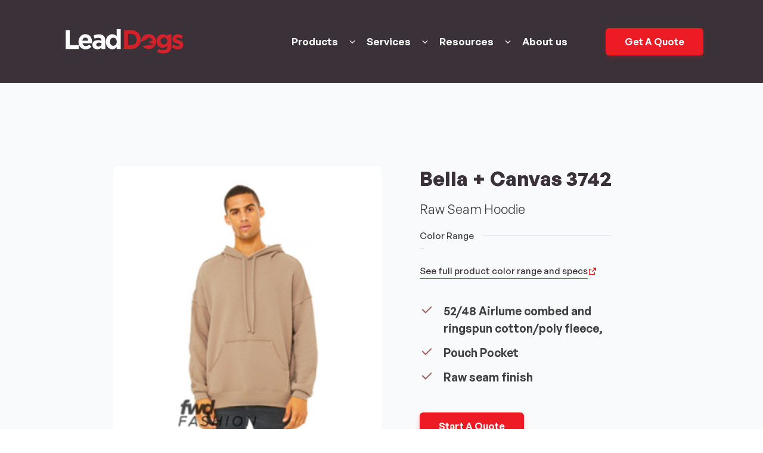

--- FILE ---
content_type: text/html; charset=UTF-8
request_url: https://lead-dogs.com/product/bella-canvas-3742/
body_size: 26244
content:
<!DOCTYPE html>
<html lang="en-US" >
<head>
<meta charset="UTF-8">
<meta name="viewport" content="width=device-width, initial-scale=1.0">
<!-- WP_HEAD() START -->
<link rel="preload" as="style" href="https://fonts.googleapis.com/css?family=GeneralSans-Variable:100,200,300,400,500,600,700,800,900|GeneralSans-Variable:100,200,300,400,500,600,700,800,900" >
<link rel="stylesheet" href="https://fonts.googleapis.com/css?family=GeneralSans-Variable:100,200,300,400,500,600,700,800,900|GeneralSans-Variable:100,200,300,400,500,600,700,800,900">
<meta name='robots' content='max-image-preview:large, max-snippet:-1, max-video-preview:-1' />
<link rel="canonical" href="https://lead-dogs.com/product/bella-canvas-3742/">
<meta property="og:title" content="Bella + Canvas 3742 - LeadDogs">
<meta property="og:type" content="article">
<meta property="og:image" content="https://lead-dogs.com/wp-content/uploads/2022/04/Bella-Canvas-3742.jpg">
<meta property="og:image:width" content="584">
<meta property="og:image:height" content="600">
<meta property="og:image:alt" content="Bella + Canvas 3742">
<meta property="og:url" content="https://lead-dogs.com/product/bella-canvas-3742/">
<meta property="og:locale" content="en_US">
<meta property="og:site_name" content="LeadDogs">
<meta property="article:published_time" content="2022-05-12T16:12:25+00:00">
<meta property="article:modified_time" content="2022-06-29T13:56:22+00:00">
<meta property="og:updated_time" content="2022-06-29T13:56:22+00:00">
<meta name="twitter:card" content="summary_large_image">
<meta name="twitter:image" content="https://lead-dogs.com/wp-content/uploads/2022/04/Bella-Canvas-3742.jpg">
<title>Bella + Canvas 3742 - LeadDogs</title>
<link rel='dns-prefetch' href='//kit.fontawesome.com' />
<link rel="alternate" type="application/rss+xml" title="LeadDogs &raquo; Feed" href="https://lead-dogs.com/feed/" />
<link rel="alternate" type="application/rss+xml" title="LeadDogs &raquo; Comments Feed" href="https://lead-dogs.com/comments/feed/" />
<link rel="alternate" type="application/rss+xml" title="LeadDogs &raquo; Bella + Canvas 3742 Comments Feed" href="https://lead-dogs.com/product/bella-canvas-3742/feed/" />
<link rel="alternate" title="oEmbed (JSON)" type="application/json+oembed" href="https://lead-dogs.com/wp-json/oembed/1.0/embed?url=https%3A%2F%2Flead-dogs.com%2Fproduct%2Fbella-canvas-3742%2F" />
<link rel="alternate" title="oEmbed (XML)" type="text/xml+oembed" href="https://lead-dogs.com/wp-json/oembed/1.0/embed?url=https%3A%2F%2Flead-dogs.com%2Fproduct%2Fbella-canvas-3742%2F&#038;format=xml" />
<link id="ma-customfonts" href="//lead-dogs.com/wp-content/uploads/fonts/ma_customfonts.css?ver=f7dee2e2" rel="stylesheet" type="text/css" /><style id='wp-img-auto-sizes-contain-inline-css'>
img:is([sizes=auto i],[sizes^="auto," i]){contain-intrinsic-size:3000px 1500px}
/*# sourceURL=wp-img-auto-sizes-contain-inline-css */
</style>
<style id='wp-block-library-inline-css'>
:root{--wp-block-synced-color:#7a00df;--wp-block-synced-color--rgb:122,0,223;--wp-bound-block-color:var(--wp-block-synced-color);--wp-editor-canvas-background:#ddd;--wp-admin-theme-color:#007cba;--wp-admin-theme-color--rgb:0,124,186;--wp-admin-theme-color-darker-10:#006ba1;--wp-admin-theme-color-darker-10--rgb:0,107,160.5;--wp-admin-theme-color-darker-20:#005a87;--wp-admin-theme-color-darker-20--rgb:0,90,135;--wp-admin-border-width-focus:2px}@media (min-resolution:192dpi){:root{--wp-admin-border-width-focus:1.5px}}.wp-element-button{cursor:pointer}:root .has-very-light-gray-background-color{background-color:#eee}:root .has-very-dark-gray-background-color{background-color:#313131}:root .has-very-light-gray-color{color:#eee}:root .has-very-dark-gray-color{color:#313131}:root .has-vivid-green-cyan-to-vivid-cyan-blue-gradient-background{background:linear-gradient(135deg,#00d084,#0693e3)}:root .has-purple-crush-gradient-background{background:linear-gradient(135deg,#34e2e4,#4721fb 50%,#ab1dfe)}:root .has-hazy-dawn-gradient-background{background:linear-gradient(135deg,#faaca8,#dad0ec)}:root .has-subdued-olive-gradient-background{background:linear-gradient(135deg,#fafae1,#67a671)}:root .has-atomic-cream-gradient-background{background:linear-gradient(135deg,#fdd79a,#004a59)}:root .has-nightshade-gradient-background{background:linear-gradient(135deg,#330968,#31cdcf)}:root .has-midnight-gradient-background{background:linear-gradient(135deg,#020381,#2874fc)}:root{--wp--preset--font-size--normal:16px;--wp--preset--font-size--huge:42px}.has-regular-font-size{font-size:1em}.has-larger-font-size{font-size:2.625em}.has-normal-font-size{font-size:var(--wp--preset--font-size--normal)}.has-huge-font-size{font-size:var(--wp--preset--font-size--huge)}.has-text-align-center{text-align:center}.has-text-align-left{text-align:left}.has-text-align-right{text-align:right}.has-fit-text{white-space:nowrap!important}#end-resizable-editor-section{display:none}.aligncenter{clear:both}.items-justified-left{justify-content:flex-start}.items-justified-center{justify-content:center}.items-justified-right{justify-content:flex-end}.items-justified-space-between{justify-content:space-between}.screen-reader-text{border:0;clip-path:inset(50%);height:1px;margin:-1px;overflow:hidden;padding:0;position:absolute;width:1px;word-wrap:normal!important}.screen-reader-text:focus{background-color:#ddd;clip-path:none;color:#444;display:block;font-size:1em;height:auto;left:5px;line-height:normal;padding:15px 23px 14px;text-decoration:none;top:5px;width:auto;z-index:100000}html :where(.has-border-color){border-style:solid}html :where([style*=border-top-color]){border-top-style:solid}html :where([style*=border-right-color]){border-right-style:solid}html :where([style*=border-bottom-color]){border-bottom-style:solid}html :where([style*=border-left-color]){border-left-style:solid}html :where([style*=border-width]){border-style:solid}html :where([style*=border-top-width]){border-top-style:solid}html :where([style*=border-right-width]){border-right-style:solid}html :where([style*=border-bottom-width]){border-bottom-style:solid}html :where([style*=border-left-width]){border-left-style:solid}html :where(img[class*=wp-image-]){height:auto;max-width:100%}:where(figure){margin:0 0 1em}html :where(.is-position-sticky){--wp-admin--admin-bar--position-offset:var(--wp-admin--admin-bar--height,0px)}@media screen and (max-width:600px){html :where(.is-position-sticky){--wp-admin--admin-bar--position-offset:0px}}
/*# sourceURL=/wp-includes/css/dist/block-library/common.min.css */
</style>
<style id='classic-theme-styles-inline-css'>
/*! This file is auto-generated */
.wp-block-button__link{color:#fff;background-color:#32373c;border-radius:9999px;box-shadow:none;text-decoration:none;padding:calc(.667em + 2px) calc(1.333em + 2px);font-size:1.125em}.wp-block-file__button{background:#32373c;color:#fff;text-decoration:none}
/*# sourceURL=/wp-includes/css/classic-themes.min.css */
</style>
<link rel='stylesheet' id='fluent-forms-public-css' href='https://lead-dogs.com/wp-content/plugins/fluentform/assets/css/fluent-forms-public.css?ver=6.1.14' media='all' />
<link rel='stylesheet' id='fluentform-public-default-css' href='https://lead-dogs.com/wp-content/plugins/fluentform/assets/css/fluentform-public-default.css?ver=6.1.14' media='all' />
<style id='global-styles-inline-css'>
:root{--wp--preset--aspect-ratio--square: 1;--wp--preset--aspect-ratio--4-3: 4/3;--wp--preset--aspect-ratio--3-4: 3/4;--wp--preset--aspect-ratio--3-2: 3/2;--wp--preset--aspect-ratio--2-3: 2/3;--wp--preset--aspect-ratio--16-9: 16/9;--wp--preset--aspect-ratio--9-16: 9/16;--wp--preset--color--black: #000000;--wp--preset--color--cyan-bluish-gray: #abb8c3;--wp--preset--color--white: #ffffff;--wp--preset--color--pale-pink: #f78da7;--wp--preset--color--vivid-red: #cf2e2e;--wp--preset--color--luminous-vivid-orange: #ff6900;--wp--preset--color--luminous-vivid-amber: #fcb900;--wp--preset--color--light-green-cyan: #7bdcb5;--wp--preset--color--vivid-green-cyan: #00d084;--wp--preset--color--pale-cyan-blue: #8ed1fc;--wp--preset--color--vivid-cyan-blue: #0693e3;--wp--preset--color--vivid-purple: #9b51e0;--wp--preset--color--base: #f9f9f9;--wp--preset--color--base-2: #ffffff;--wp--preset--color--contrast: #111111;--wp--preset--color--contrast-2: #636363;--wp--preset--color--contrast-3: #A4A4A4;--wp--preset--color--accent: #cfcabe;--wp--preset--color--accent-2: #c2a990;--wp--preset--color--accent-3: #d8613c;--wp--preset--color--accent-4: #b1c5a4;--wp--preset--color--accent-5: #b5bdbc;--wp--preset--gradient--vivid-cyan-blue-to-vivid-purple: linear-gradient(135deg,rgb(6,147,227) 0%,rgb(155,81,224) 100%);--wp--preset--gradient--light-green-cyan-to-vivid-green-cyan: linear-gradient(135deg,rgb(122,220,180) 0%,rgb(0,208,130) 100%);--wp--preset--gradient--luminous-vivid-amber-to-luminous-vivid-orange: linear-gradient(135deg,rgb(252,185,0) 0%,rgb(255,105,0) 100%);--wp--preset--gradient--luminous-vivid-orange-to-vivid-red: linear-gradient(135deg,rgb(255,105,0) 0%,rgb(207,46,46) 100%);--wp--preset--gradient--very-light-gray-to-cyan-bluish-gray: linear-gradient(135deg,rgb(238,238,238) 0%,rgb(169,184,195) 100%);--wp--preset--gradient--cool-to-warm-spectrum: linear-gradient(135deg,rgb(74,234,220) 0%,rgb(151,120,209) 20%,rgb(207,42,186) 40%,rgb(238,44,130) 60%,rgb(251,105,98) 80%,rgb(254,248,76) 100%);--wp--preset--gradient--blush-light-purple: linear-gradient(135deg,rgb(255,206,236) 0%,rgb(152,150,240) 100%);--wp--preset--gradient--blush-bordeaux: linear-gradient(135deg,rgb(254,205,165) 0%,rgb(254,45,45) 50%,rgb(107,0,62) 100%);--wp--preset--gradient--luminous-dusk: linear-gradient(135deg,rgb(255,203,112) 0%,rgb(199,81,192) 50%,rgb(65,88,208) 100%);--wp--preset--gradient--pale-ocean: linear-gradient(135deg,rgb(255,245,203) 0%,rgb(182,227,212) 50%,rgb(51,167,181) 100%);--wp--preset--gradient--electric-grass: linear-gradient(135deg,rgb(202,248,128) 0%,rgb(113,206,126) 100%);--wp--preset--gradient--midnight: linear-gradient(135deg,rgb(2,3,129) 0%,rgb(40,116,252) 100%);--wp--preset--gradient--gradient-1: linear-gradient(to bottom, #cfcabe 0%, #F9F9F9 100%);--wp--preset--gradient--gradient-2: linear-gradient(to bottom, #C2A990 0%, #F9F9F9 100%);--wp--preset--gradient--gradient-3: linear-gradient(to bottom, #D8613C 0%, #F9F9F9 100%);--wp--preset--gradient--gradient-4: linear-gradient(to bottom, #B1C5A4 0%, #F9F9F9 100%);--wp--preset--gradient--gradient-5: linear-gradient(to bottom, #B5BDBC 0%, #F9F9F9 100%);--wp--preset--gradient--gradient-6: linear-gradient(to bottom, #A4A4A4 0%, #F9F9F9 100%);--wp--preset--gradient--gradient-7: linear-gradient(to bottom, #cfcabe 50%, #F9F9F9 50%);--wp--preset--gradient--gradient-8: linear-gradient(to bottom, #C2A990 50%, #F9F9F9 50%);--wp--preset--gradient--gradient-9: linear-gradient(to bottom, #D8613C 50%, #F9F9F9 50%);--wp--preset--gradient--gradient-10: linear-gradient(to bottom, #B1C5A4 50%, #F9F9F9 50%);--wp--preset--gradient--gradient-11: linear-gradient(to bottom, #B5BDBC 50%, #F9F9F9 50%);--wp--preset--gradient--gradient-12: linear-gradient(to bottom, #A4A4A4 50%, #F9F9F9 50%);--wp--preset--font-size--small: 0.9rem;--wp--preset--font-size--medium: 1.05rem;--wp--preset--font-size--large: clamp(1.39rem, 1.39rem + ((1vw - 0.2rem) * 0.767), 1.85rem);--wp--preset--font-size--x-large: clamp(1.85rem, 1.85rem + ((1vw - 0.2rem) * 1.083), 2.5rem);--wp--preset--font-size--xx-large: clamp(2.5rem, 2.5rem + ((1vw - 0.2rem) * 1.283), 3.27rem);--wp--preset--font-family--body: "Inter", sans-serif;--wp--preset--font-family--heading: Cardo;--wp--preset--font-family--system-sans-serif: -apple-system, BlinkMacSystemFont, avenir next, avenir, segoe ui, helvetica neue, helvetica, Cantarell, Ubuntu, roboto, noto, arial, sans-serif;--wp--preset--font-family--system-serif: Iowan Old Style, Apple Garamond, Baskerville, Times New Roman, Droid Serif, Times, Source Serif Pro, serif, Apple Color Emoji, Segoe UI Emoji, Segoe UI Symbol;--wp--preset--spacing--20: min(1.5rem, 2vw);--wp--preset--spacing--30: min(2.5rem, 3vw);--wp--preset--spacing--40: min(4rem, 5vw);--wp--preset--spacing--50: min(6.5rem, 8vw);--wp--preset--spacing--60: min(10.5rem, 13vw);--wp--preset--spacing--70: 3.38rem;--wp--preset--spacing--80: 5.06rem;--wp--preset--spacing--10: 1rem;--wp--preset--shadow--natural: 6px 6px 9px rgba(0, 0, 0, 0.2);--wp--preset--shadow--deep: 12px 12px 50px rgba(0, 0, 0, 0.4);--wp--preset--shadow--sharp: 6px 6px 0px rgba(0, 0, 0, 0.2);--wp--preset--shadow--outlined: 6px 6px 0px -3px rgb(255, 255, 255), 6px 6px rgb(0, 0, 0);--wp--preset--shadow--crisp: 6px 6px 0px rgb(0, 0, 0);}:root :where(.is-layout-flow) > :first-child{margin-block-start: 0;}:root :where(.is-layout-flow) > :last-child{margin-block-end: 0;}:root :where(.is-layout-flow) > *{margin-block-start: 1.2rem;margin-block-end: 0;}:root :where(.is-layout-constrained) > :first-child{margin-block-start: 0;}:root :where(.is-layout-constrained) > :last-child{margin-block-end: 0;}:root :where(.is-layout-constrained) > *{margin-block-start: 1.2rem;margin-block-end: 0;}:root :where(.is-layout-flex){gap: 1.2rem;}:root :where(.is-layout-grid){gap: 1.2rem;}body .is-layout-flex{display: flex;}.is-layout-flex{flex-wrap: wrap;align-items: center;}.is-layout-flex > :is(*, div){margin: 0;}body .is-layout-grid{display: grid;}.is-layout-grid > :is(*, div){margin: 0;}.has-black-color{color: var(--wp--preset--color--black) !important;}.has-cyan-bluish-gray-color{color: var(--wp--preset--color--cyan-bluish-gray) !important;}.has-white-color{color: var(--wp--preset--color--white) !important;}.has-pale-pink-color{color: var(--wp--preset--color--pale-pink) !important;}.has-vivid-red-color{color: var(--wp--preset--color--vivid-red) !important;}.has-luminous-vivid-orange-color{color: var(--wp--preset--color--luminous-vivid-orange) !important;}.has-luminous-vivid-amber-color{color: var(--wp--preset--color--luminous-vivid-amber) !important;}.has-light-green-cyan-color{color: var(--wp--preset--color--light-green-cyan) !important;}.has-vivid-green-cyan-color{color: var(--wp--preset--color--vivid-green-cyan) !important;}.has-pale-cyan-blue-color{color: var(--wp--preset--color--pale-cyan-blue) !important;}.has-vivid-cyan-blue-color{color: var(--wp--preset--color--vivid-cyan-blue) !important;}.has-vivid-purple-color{color: var(--wp--preset--color--vivid-purple) !important;}.has-black-background-color{background-color: var(--wp--preset--color--black) !important;}.has-cyan-bluish-gray-background-color{background-color: var(--wp--preset--color--cyan-bluish-gray) !important;}.has-white-background-color{background-color: var(--wp--preset--color--white) !important;}.has-pale-pink-background-color{background-color: var(--wp--preset--color--pale-pink) !important;}.has-vivid-red-background-color{background-color: var(--wp--preset--color--vivid-red) !important;}.has-luminous-vivid-orange-background-color{background-color: var(--wp--preset--color--luminous-vivid-orange) !important;}.has-luminous-vivid-amber-background-color{background-color: var(--wp--preset--color--luminous-vivid-amber) !important;}.has-light-green-cyan-background-color{background-color: var(--wp--preset--color--light-green-cyan) !important;}.has-vivid-green-cyan-background-color{background-color: var(--wp--preset--color--vivid-green-cyan) !important;}.has-pale-cyan-blue-background-color{background-color: var(--wp--preset--color--pale-cyan-blue) !important;}.has-vivid-cyan-blue-background-color{background-color: var(--wp--preset--color--vivid-cyan-blue) !important;}.has-vivid-purple-background-color{background-color: var(--wp--preset--color--vivid-purple) !important;}.has-black-border-color{border-color: var(--wp--preset--color--black) !important;}.has-cyan-bluish-gray-border-color{border-color: var(--wp--preset--color--cyan-bluish-gray) !important;}.has-white-border-color{border-color: var(--wp--preset--color--white) !important;}.has-pale-pink-border-color{border-color: var(--wp--preset--color--pale-pink) !important;}.has-vivid-red-border-color{border-color: var(--wp--preset--color--vivid-red) !important;}.has-luminous-vivid-orange-border-color{border-color: var(--wp--preset--color--luminous-vivid-orange) !important;}.has-luminous-vivid-amber-border-color{border-color: var(--wp--preset--color--luminous-vivid-amber) !important;}.has-light-green-cyan-border-color{border-color: var(--wp--preset--color--light-green-cyan) !important;}.has-vivid-green-cyan-border-color{border-color: var(--wp--preset--color--vivid-green-cyan) !important;}.has-pale-cyan-blue-border-color{border-color: var(--wp--preset--color--pale-cyan-blue) !important;}.has-vivid-cyan-blue-border-color{border-color: var(--wp--preset--color--vivid-cyan-blue) !important;}.has-vivid-purple-border-color{border-color: var(--wp--preset--color--vivid-purple) !important;}.has-vivid-cyan-blue-to-vivid-purple-gradient-background{background: var(--wp--preset--gradient--vivid-cyan-blue-to-vivid-purple) !important;}.has-light-green-cyan-to-vivid-green-cyan-gradient-background{background: var(--wp--preset--gradient--light-green-cyan-to-vivid-green-cyan) !important;}.has-luminous-vivid-amber-to-luminous-vivid-orange-gradient-background{background: var(--wp--preset--gradient--luminous-vivid-amber-to-luminous-vivid-orange) !important;}.has-luminous-vivid-orange-to-vivid-red-gradient-background{background: var(--wp--preset--gradient--luminous-vivid-orange-to-vivid-red) !important;}.has-very-light-gray-to-cyan-bluish-gray-gradient-background{background: var(--wp--preset--gradient--very-light-gray-to-cyan-bluish-gray) !important;}.has-cool-to-warm-spectrum-gradient-background{background: var(--wp--preset--gradient--cool-to-warm-spectrum) !important;}.has-blush-light-purple-gradient-background{background: var(--wp--preset--gradient--blush-light-purple) !important;}.has-blush-bordeaux-gradient-background{background: var(--wp--preset--gradient--blush-bordeaux) !important;}.has-luminous-dusk-gradient-background{background: var(--wp--preset--gradient--luminous-dusk) !important;}.has-pale-ocean-gradient-background{background: var(--wp--preset--gradient--pale-ocean) !important;}.has-electric-grass-gradient-background{background: var(--wp--preset--gradient--electric-grass) !important;}.has-midnight-gradient-background{background: var(--wp--preset--gradient--midnight) !important;}.has-small-font-size{font-size: var(--wp--preset--font-size--small) !important;}.has-medium-font-size{font-size: var(--wp--preset--font-size--medium) !important;}.has-large-font-size{font-size: var(--wp--preset--font-size--large) !important;}.has-x-large-font-size{font-size: var(--wp--preset--font-size--x-large) !important;}
/*# sourceURL=global-styles-inline-css */
</style>
<link rel='stylesheet' id='oxygen-css' href='https://lead-dogs.com/wp-content/plugins/oxygen/component-framework/oxygen.css?ver=4.9.5' media='all' />
<style id='oxymade-inline-css'>
:root {--primary-color: rgb(237, 28, 36);--dark-color: rgb(58, 50, 56);--paragraph-color: rgb(68, 68, 68);--border-color: rgb(220, 223, 228);--placeholder-color: rgb(237, 240, 249);--background-color: rgb(249, 250, 251);--secondary-color: rgb(159, 97, 94);--light-color: rgb(255, 255, 255);--paragraph-alt-color: rgb(209, 213, 219);--border-alt-color: rgb(71, 71, 107);--placeholder-alt-color: rgb(250, 245, 240);--background-alt-color: rgb(245, 245, 245);--tertiary-color: rgb(237, 180, 88);--black-color: rgb(25, 25, 25);--white-color: rgb(255, 255, 255);--success-color: rgb(56, 161, 105);--warning-color: rgb(214, 158, 46);--error-color: rgb(229, 62, 62);--success-light-color: rgb(240, 255, 244);--warning-light-color: rgb(255, 255, 240);--error-light-color: rgb(255, 245, 245);--extra-color-1: rgb(255, 255, 255);--extra-color-2: rgb(255, 255, 255);--extra-color-3: rgb(255, 255, 255);--extra-color-4: rgb(255, 255, 255);--primary-hover-color: rgba(198, 16, 22, 1);--secondary-hover-color: rgba(128, 78, 75, 1);--primary-alt-color: rgba(251, 217, 218, 1);--secondary-alt-color: rgba(239, 229, 229, 1);--primary-alt-hover-color: rgba(246, 171, 174, 1);--secondary-alt-hover-color: rgba(220, 198, 198, 1);--primary-rgb-vals: 237, 28, 36;--secondary-rgb-vals: 159, 97, 94;--transparent-color: transparent;--dark-rgb-vals: 58, 50, 56;--paragraph-rgb-vals: 68, 68, 68;--tertiary-rgb-vals: 237, 180, 88;--black-rgb-vals: 25, 25, 25;--success-rgb-vals: 56, 161, 105;--warning-rgb-vals: 214, 158, 46;--error-rgb-vals: 229, 62, 62;--extra-color-1-rgb-vals: 255, 255, 255;--extra-color-2-rgb-vals: 255, 255, 255;--extra-color-3-rgb-vals: 255, 255, 255;--extra-color-4-rgb-vals: 255, 255, 255;}
html { font-size: 62.5%; } body { font-size: 1.7rem; }
:root {--desktop-text-base: 1.7;--mobile-text-base: 1.6;--responsive-text-ratio: 0.7;--smallest-font-size: 1.5;--h-font-weight: 700;--desktop-type-scale-ratio: 1.25;--mobile-type-scale-ratio: 1.2;--viewport-min: 48;--viewport-max: 112;--lh-65-150: 0.98;--lh-49-64: 1;--lh-37-48: 1.1;--lh-31-36: 1.2;--lh-25-30: 1.33;--lh-21-24: 1.45;--lh-17-20: 1.54;--lh-13-16: 1.68;--desktop-h6: 2.125;--desktop-h5: 2.65625;--desktop-h4: 3.3203125;--desktop-h3: 4.150390625;--desktop-h2: 5.18798828125;--desktop-h1: 6.4849853515625;--desktop-hero: 8.1062316894531;--mobile-h6: 1.92;--mobile-h5: 2.304;--mobile-h4: 2.7648;--mobile-h3: 3.31776;--mobile-h2: 3.981312;--mobile-h1: 4.7775744;--mobile-hero: 5.73308928;--desktop-xs: 1.275;--desktop-sm: 1.4875;--desktop-base: 1.7;--desktop-lg: 1.9125;--desktop-xl: 2.125;--desktop-2xl: 2.55;--desktop-3xl: 2.975;--desktop-4xl: 3.825;--desktop-5xl: 4.675;--desktop-6xl: 5.95;--desktop-7xl: 7.225;--desktop-8xl: 9.775;--desktop-9xl: 11.9;--mobile-xs: 1.2;--mobile-sm: 1.4;--mobile-base: 1.6;--mobile-lg: 1.8;--mobile-xl: 2;--mobile-2xl: 2.4;--mobile-3xl: 2.8;--mobile-4xl: 3.6;--mobile-5xl: 4.4;--mobile-6xl: 5.6;--mobile-7xl: 6.8;--mobile-8xl: 9.2;--mobile-9xl: 11.2;--lh-hero: 0.99;--lh-h1: 1.04;--lh-h2: 1.05;--lh-h3: 1.15;--lh-h4: 1.265;--lh-h5: 1.39;--lh-h6: 1.495;--lh-xs: 1.68;--lh-sm: 1.68;--lh-base: 1.61;--lh-lg: 1.54;--lh-xl: 1.495;--lh-2xl: 1.39;--lh-3xl: 1.33;--lh-4xl: 1.15;--lh-5xl: 1.1;--lh-6xl: 1;--lh-7xl: 0.98;--lh-8xl: 0.98;--lh-9xl: 0.98;}
/*# sourceURL=oxymade-inline-css */
</style>
<style id='wpgb-head-inline-css'>
.wp-grid-builder:not(.wpgb-template),.wpgb-facet{opacity:0.01}.wpgb-facet fieldset{margin:0;padding:0;border:none;outline:none;box-shadow:none}.wpgb-facet fieldset:last-child{margin-bottom:40px;}.wpgb-facet fieldset legend.wpgb-sr-only{height:1px;width:1px}
/*# sourceURL=wpgb-head-inline-css */
</style>
<script src="https://kit.fontawesome.com/6ef7d285be.js" id="script-6568c61273918-js"></script>
<script src="https://lead-dogs.com/wp-includes/js/jquery/jquery.min.js?ver=3.7.1" id="jquery-core-js"></script>
<link rel="https://api.w.org/" href="https://lead-dogs.com/wp-json/" /><link rel="alternate" title="JSON" type="application/json" href="https://lead-dogs.com/wp-json/wp/v2/product/303" /><link rel="EditURI" type="application/rsd+xml" title="RSD" href="https://lead-dogs.com/xmlrpc.php?rsd" />
<meta name="generator" content="WordPress 6.9" />
<link rel='shortlink' href='https://lead-dogs.com/?p=303' />
<noscript><style>.wp-grid-builder .wpgb-card.wpgb-card-hidden .wpgb-card-wrapper{opacity:1!important;visibility:visible!important;transform:none!important}.wpgb-facet {opacity:1!important;pointer-events:auto!important}.wpgb-facet *:not(.wpgb-pagination-facet){display:none}</style></noscript><style class='wp-fonts-local'>
@font-face{font-family:Inter;font-style:normal;font-weight:300 900;font-display:fallback;src:url('https://lead-dogs.com/wp-content/themes/oxygen-is-not-a-theme/assets/fonts/inter/Inter-VariableFont_slnt,wght.woff2') format('woff2');font-stretch:normal;}
@font-face{font-family:Cardo;font-style:normal;font-weight:400;font-display:fallback;src:url('https://lead-dogs.com/wp-content/themes/oxygen-is-not-a-theme/assets/fonts/cardo/cardo_normal_400.woff2') format('woff2');}
@font-face{font-family:Cardo;font-style:italic;font-weight:400;font-display:fallback;src:url('https://lead-dogs.com/wp-content/themes/oxygen-is-not-a-theme/assets/fonts/cardo/cardo_italic_400.woff2') format('woff2');}
@font-face{font-family:Cardo;font-style:normal;font-weight:700;font-display:fallback;src:url('https://lead-dogs.com/wp-content/themes/oxygen-is-not-a-theme/assets/fonts/cardo/cardo_normal_700.woff2') format('woff2');}
</style>
<link rel="icon" href="https://lead-dogs.com/wp-content/uploads/2022/07/cropped-Unknown-2-32x32.png" sizes="32x32" />
<link rel="icon" href="https://lead-dogs.com/wp-content/uploads/2022/07/cropped-Unknown-2-192x192.png" sizes="192x192" />
<link rel="apple-touch-icon" href="https://lead-dogs.com/wp-content/uploads/2022/07/cropped-Unknown-2-180x180.png" />
<meta name="msapplication-TileImage" content="https://lead-dogs.com/wp-content/uploads/2022/07/cropped-Unknown-2-270x270.png" />
<link rel='stylesheet' id='oxygen-cache-54-css' href='//lead-dogs.com/wp-content/uploads/oxygen/css/54.css?cache=1741206620&#038;ver=6.9' media='all' />
<link rel='stylesheet' id='oxygen-cache-132-css' href='//lead-dogs.com/wp-content/uploads/oxygen/css/132.css?cache=1657643080&#038;ver=6.9' media='all' />
<link rel='stylesheet' id='oxygen-universal-styles-css' href='//lead-dogs.com/wp-content/uploads/oxygen/css/universal.css?cache=1765247524&#038;ver=6.9' media='all' />
<!-- END OF WP_HEAD() -->
</head>
<body class="wp-singular product-template-default single single-product postid-303 wp-embed-responsive wp-theme-oxygen-is-not-a-theme  oxygen-body" >




						<div id="div_block-10-54" class="ct-div-block w-full" ><header id="_header-11-54" class="oxy-header-wrapper oxy-overlay-header oxy-header w-full py-8 bg-dark" ><div id="_header_row-12-54" class="oxy-header-row" ><div class="oxy-header-container"><div id="_header_left-13-54" class="oxy-header-left" ><a id="link-14-54" class="ct-link" href="/" target="_self"  ><img  id="image-15-54" alt="" src="https://lead-dogs.com/wp-content/uploads/2022/03/Lead-Dogs-Light.svg" class="ct-image"/></a></div><div id="_header_center-16-54" class="oxy-header-center" ><div id="div_block-17-54" class="ct-div-block horizontal items-center ml-auto lg-hidden mr-12 space-x-4" ><div id="div_block-19-54" class="ct-div-block py-4 horizontal items-center megamenu6-menu" ><a id="link_text-20-54" class="ct-link-text font-semibold mr-4 megamenu6-text color-white" href="#" target="_self"  >Products</a><div id="fancy_icon-21-54" class="ct-fancy-icon megamenu6-icon icon-sm-light" ><svg id="svg-fancy_icon-21-54"><use xlink:href="#FontAwesomeicon-angle-down"></use></svg></div><div id="div_block-22-54" class="ct-div-block megamenu6-submenu" ><div id="div_block-23-54" class="ct-div-block w-full" ></div><div id="div_block-24-54" class="ct-div-block bg shadow-md rounded-b-xl w-full grid grid-cols-4 items-stretch" ><div id="div_block-25-54" class="ct-div-block text-left p-8 megamenu6-hover" ><img  id="image-26-54" alt="" src="https://lead-dogs.com/wp-content/uploads/2022/03/ABC-Heart-Dude.jpeg" class="ct-image w-full object-cover rounded-lg shadow mb-4"/><div id="text_block-27-54" class="ct-text-block color-dark font-semibold px-4 mb-2" >Apparel</div><div id="text_block-28-54" class="ct-text-block text-sm px-4 mb-8 font-medium" >Tees, hoodies, hats, and much more!</div><a id="link_text-29-54" class="ct-link-text btn-m btn-primary-alt" href="/products/?_product_categories=apparel" target="_self"  >Get Started</a></div><div id="div_block-30-54" class="ct-div-block text-left p-8 megamenu6-hover" ><img  id="image-31-54" alt="" src="https://lead-dogs.com/wp-content/uploads/2022/05/spiral-notebook-with-coffee-cup-mockup-template@2x.png" class="ct-image w-full object-cover rounded-lg shadow mb-4"/><div id="text_block-32-54" class="ct-text-block color-dark font-semibold px-4 mb-2" >Promotional Products</div><div id="text_block-33-54" class="ct-text-block px-4 mb-8 font-medium text-xs" >Order conversation piece products</div><a id="link_text-34-54" class="ct-link-text btn-m btn-primary-alt" href="/products/?_product_categories=promotional-products" target="_self"  >Get Started</a></div><div id="div_block-35-54" class="ct-div-block text-left p-8 megamenu6-hover" ><img  id="image-36-54" alt="" src="https://lead-dogs.com/wp-content/uploads/2022/05/outdoor-construction-barrier-banner-mockup-template@2x.png" class="ct-image w-full object-cover rounded-lg shadow mb-4"/><div id="text_block-37-54" class="ct-text-block color-dark font-semibold px-4 mb-2" >Events &amp; Conferences</div><div id="text_block-38-54" class="ct-text-block text-sm px-4 mb-8 font-medium" >Crush your next conference</div><a id="link_text-39-54" class="ct-link-text btn-m btn-primary-alt" href="/products?_product_categories=event-conference-products" target="_self"  >Get Started</a></div><div id="div_block-40-54" class="ct-div-block bg-primary py-12 px-8" ><a id="link-41-54" class="ct-link text-left mt-auto object-left hover-float" href="/contact"   ><h6 id="headline-42-54" class="ct-headline h6 color-light mr-auto mb-2">Got Questions?</h6><div id="text_block-43-54" class="ct-text-block text-sm mr-auto font-medium color-white mb-4" >We're here to help answer any questions you have and walk you through placing an order.</div><div id="div_block-646-54" class="ct-div-block horizontal text-xs font-semibold color-white self-start" ><div id="text_block-641-54" class="ct-text-block " >Ask a question</div><div id="fancy_icon-648-54" class="ct-fancy-icon icon-sm-light self-center ml-1" ><svg id="svg-fancy_icon-648-54"><use xlink:href="#Remixicon-arrow-right-line"></use></svg></div></div></a></div></div></div></div><div id="div_block-122-54" class="ct-div-block py-4 horizontal items-center megamenu6-menu" ><a id="link_text-123-54" class="ct-link-text font-semibold mr-4 megamenu6-text color-white" href="#" target="_self"  >Services</a><div id="fancy_icon-124-54" class="ct-fancy-icon megamenu6-icon icon-sm-light" ><svg id="svg-fancy_icon-124-54"><use xlink:href="#FontAwesomeicon-angle-down"></use></svg></div><div id="div_block-125-54" class="ct-div-block megamenu6-submenu" ><div id="div_block-126-54" class="ct-div-block w-full" ></div><div id="div_block-127-54" class="ct-div-block bg shadow-md rounded-b-xl w-full grid grid-cols-4 items-stretch" ><div id="div_block-128-54" class="ct-div-block text-left p-8 megamenu6-hover" ><img  id="image-129-54" alt="" src="https://lead-dogs.com/wp-content/uploads/2022/03/shadow-overlay-hanging-t-shirt-mockup-template.png" class="ct-image w-full object-cover rounded-lg shadow mb-4"/><div id="text_block-130-54" class="ct-text-block color-dark font-semibold px-4 mb-2" >Custom Merch</div><div id="text_block-131-54" class="ct-text-block text-sm px-4 mb-8 font-medium" >We create high quality, personalized wear</div><a id="link_text-132-54" class="ct-link-text btn-m btn-primary-alt" href="/services/?apparel" target="_self"  >Get Started</a></div><div id="div_block-133-54" class="ct-div-block text-left p-8 megamenu6-hover" ><img  id="image-134-54" alt="" src="https://lead-dogs.com/wp-content/uploads/2022/03/bench-accounting-MGaFENpDCsw-unsplash.jpg" class="ct-image w-full object-cover rounded-lg shadow mb-4"/><div id="text_block-135-54" class="ct-text-block color-dark font-semibold px-4 mb-2" >Order Fulfillment</div><div id="text_block-136-54" class="ct-text-block text-sm px-4 mb-8 font-medium" >You make fans, we ship them your gear</div><a id="link_text-137-54" class="ct-link-text btn-m btn-primary-alt" href="/services/?order-fulfillment" target="_self"  >Get Started</a></div><div id="div_block-138-54" class="ct-div-block text-left p-8 megamenu6-hover" ><img  id="image-139-54" alt="" src="https://lead-dogs.com/wp-content/uploads/2022/04/lead-dogs-online-shop-hq.png" class="ct-image w-full object-cover rounded-lg shadow mb-4"/><div id="text_block-140-54" class="ct-text-block color-dark font-semibold px-4 mb-2" >Online Shops</div><div id="text_block-141-54" class="ct-text-block text-sm px-4 mb-8 font-medium" >Your new shop is just a few clicks away</div><a id="link_text-142-54" class="ct-link-text btn-m btn-primary-alt" href="/services/?online-shops" target="_self"  >Get Started</a></div><div id="div_block-143-54" class="ct-div-block bg-primary py-12 px-8" ><a id="link-650-54" class="ct-link text-left mt-auto object-left hover-float" href="/contact"   ><h6 id="headline-651-54" class="ct-headline h6 color-light mr-auto mb-2">Got Questions?</h6><div id="text_block-652-54" class="ct-text-block text-sm mr-auto font-medium color-white mb-4" >We're here to help answer any questions you have and walk you through placing an order.</div><div id="div_block-653-54" class="ct-div-block horizontal text-xs font-semibold color-white self-start" ><div id="text_block-654-54" class="ct-text-block " >Ask a question</div><div id="fancy_icon-655-54" class="ct-fancy-icon icon-sm-light self-center ml-1" ><svg id="svg-fancy_icon-655-54"><use xlink:href="#Remixicon-arrow-right-line"></use></svg></div></div></a></div></div></div></div><div id="div_block-1611-54" class="ct-div-block py-4 horizontal items-center megamenu6-menu" ><a id="link_text-1612-54" class="ct-link-text font-semibold mr-4 megamenu6-text color-white" href="#" target="_self"  >Resources</a><div id="fancy_icon-1613-54" class="ct-fancy-icon megamenu6-icon icon-sm-light" ><svg id="svg-fancy_icon-1613-54"><use xlink:href="#FontAwesomeicon-angle-down"></use></svg></div><div id="div_block-1614-54" class="ct-div-block megamenu6-submenu" ><div id="div_block-1615-54" class="ct-div-block w-full" ></div><div id="div_block-1616-54" class="ct-div-block bg shadow-md rounded-b-xl w-full grid items-stretch grid-cols-6" ><div id="div_block-1617-54" class="ct-div-block text-left p-8 megamenu6-hover col-span-2" ><img  id="image-1618-54" alt="" src="https://images.pexels.com/photos/459653/pexels-photo-459653.jpeg?auto=compress&cs=tinysrgb&w=1260&h=750&dpr=1" class="ct-image w-full object-cover rounded-lg shadow mb-4"/><div id="text_block-1702-54" class="ct-text-block uppercase mb-4 color-primary text--spacing-1 text-xs" >Current Clients</div><div id="text_block-1619-54" class="ct-text-block color-dark font-semibold px-4 mb-2" >Request Client Portal Link</div><div id="text_block-1620-54" class="ct-text-block text-sm px-4 mb-8 font-medium" >Access your client portal and order information.</div><a id="link_text-1621-54" class="ct-link-text btn-m btn-primary-alt login-link-trigger" href="http://"   >Get My Link</a></div><div id="div_block-1632-54" class="ct-div-block py-12 px-8 col-span-4 bg-secondary" ><div id="div_block-1639-54" class="ct-div-block mb-8 color-white" ><div id="text_block-1640-54" class="ct-text-block text-sm uppercase mb-4 text--spacing-1" >Resources</div><a id="link-1642-54" class="ct-link text-sm font-medium text-xs mb-2 horizontal" href="https://lead-dogs.espwebsite.com" target="_blank"  ><div id="text_block-1643-54" class="ct-text-block" >Full Catalog</div><div id="fancy_icon-1644-54" class="ct-fancy-icon ml-1 icon-sm-light" ><svg id="svg-fancy_icon-1644-54"><use xlink:href="#Remixicon-arrow-right-up-line"></use></svg></div></a><a id="link-1978-54" class="ct-link text-sm font-medium text-xs mb-2 horizontal" href="/blog" target="_self"  ><div id="text_block-1979-54" class="ct-text-block" >Blog</div></a><div id="code_block-1641-54" class="ct-code-block" ><a href='/resources/#resource-section-1'><div class='text-xs font-medium color-white mb-2'>Stock Ink Options</div></a><a href='/resources/#resource-section-2'><div class='text-xs font-medium color-white mb-2'>Decoration Sizing & Placement</div></a><a href='/resources/#resource-section-3'><div class='text-xs font-medium color-white mb-2'>How To Determine The Price Of Your Shirt</div></a></div><a id="link-1980-54" class="ct-link text-sm font-medium text-xs mb-2 horizontal" href="https://www.sportswearcollection.com/?site=ZWLEUCGHXV" target="_blank"  ><div id="text_block-1981-54" class="ct-text-block" >Check Live Apparel Inventory</div><div id="fancy_icon-1982-54" class="ct-fancy-icon ml-1 icon-sm-light" ><svg id="svg-fancy_icon-1982-54"><use xlink:href="#Remixicon-arrow-right-up-line"></use></svg></div></a><a id="link-1854-54" class="ct-link text-sm font-medium text-xs mb-2 horizontal" href="https://viewer.zoomcats.com/ld" target="_blank"  ><div id="text_block-1855-54" class="ct-text-block" >Vendor Catalog</div><div id="fancy_icon-1856-54" class="ct-fancy-icon ml-1 icon-sm-light" ><svg id="svg-fancy_icon-1856-54"><use xlink:href="#Remixicon-arrow-right-up-line"></use></svg></div></a></div><a id="div_block-1636-54" class="ct-link horizontal text-xs font-semibold color-white self-start" href="https://lead-dogs.com/contact/"   ><div id="text_block-1637-54" class="ct-text-block " >Ask a question</div><div id="fancy_icon-1638-54" class="ct-fancy-icon icon-sm-light self-center ml-1" ><svg id="svg-fancy_icon-1638-54"><use xlink:href="#Remixicon-arrow-right-line"></use></svg></div></a></div></div></div></div><a id="link_text-45-54" class="ct-link-text font-semibold mr-4 megamenu6-text color-white" href="/about" target="_self"  >About us</a></div></div><div id="_header_right-47-54" class="oxy-header-right" ><a id="link_text-48-54" class="ct-link-text btn-m btn-primary lg-hidden" href="/quote" target="_self"  >Get A Quote</a><div id="fancy_icon-49-54" class="ct-fancy-icon icon-xl-dark hidden lg-flex cursor-pointer arya-hamburger flex-col centered" ><svg id="svg-fancy_icon-49-54"><use xlink:href="#Lineariconsicon-menu"></use></svg></div>            <div tabindex="-1" class="oxy-modal-backdrop  "
                style="background-color: rgba(0,0,0,0.5);"
                data-trigger="user_clicks_element"                data-trigger-selector=".arya-hamburger"                data-trigger-time="5"                data-trigger-time-unit="seconds"                data-close-automatically="no"                data-close-after-time="10"                data-close-after-time-unit="seconds"                data-trigger_scroll_amount="50"                data-trigger_scroll_direction="down"	            data-scroll_to_selector=""	            data-time_inactive="60"	            data-time-inactive-unit="seconds"	            data-number_of_clicks="3"	            data-close_on_esc="on"	            data-number_of_page_views="3"                data-close-after-form-submit="no"                data-open-again="always_show"                data-open-again-after-days="3"            >

                <div id="modal-50-54" class="ct-modal w-full h-full hidden lg-flex"  data-aos="slide-left"><div id="div_block-51-54" class="ct-div-block h-full w-full bg overflow-y-scroll py-12 px-8" ><div id="div_block-52-54" class="ct-div-block w-full horizontal items-center mb-12" ><a id="link-53-54" class="ct-link " href="/home" target="_self"  ><img  id="image-54-54" alt="" src="https://lead-dogs.com/wp-content/uploads/2022/03/Lead-Dogs-Dark.svg" class="ct-image"/></a><div id="fancy_icon-55-54" class="ct-fancy-icon icon-xl-dark ml-auto oxy-close-modal" ><svg id="svg-fancy_icon-55-54"><use xlink:href="#Lineariconsicon-cross"></use></svg></div></div><div id="div_block-56-54" class="ct-div-block w-full mb-20" ><div id="div_block-552-54" class="ct-div-block w-full horizontal items-center cursor-pointer hover-color-primary mb-6 mega-menu-item1" ><div id="text_block-553-54" class="ct-text-block color-dark font-semibold text-lg" >Products</div><div id="fancy_icon-554-54" class="ct-fancy-icon ml-auto icon-lg-dark" ><svg id="svg-fancy_icon-554-54"><use xlink:href="#FontAwesomeicon-angle-right"></use></svg></div></div><div id="div_block-58-54" class="ct-div-block w-full horizontal items-center cursor-pointer hover-color-primary mb-6 mega-menu-item2" ><div id="text_block-59-54" class="ct-text-block color-dark font-semibold text-lg" >Services</div><div id="fancy_icon-60-54" class="ct-fancy-icon ml-auto icon-lg-dark" ><svg id="svg-fancy_icon-60-54"><use xlink:href="#FontAwesomeicon-angle-right"></use></svg></div></div><div id="div_block-1704-54" class="ct-div-block w-full horizontal items-center cursor-pointer hover-color-primary mb-6 mega-menu-item3" ><div id="text_block-1705-54" class="ct-text-block color-dark font-semibold text-lg" >Resources</div><div id="fancy_icon-1706-54" class="ct-fancy-icon ml-auto icon-lg-dark" ><svg id="svg-fancy_icon-1706-54"><use xlink:href="#FontAwesomeicon-angle-right"></use></svg></div></div><a id="link_text-62-54" class="ct-link-text color-dark font-semibold hover-color-primary mb-6 text-lg" href="/about" target="_self"  >About us</a><a id="link_text-63-54" class="ct-link-text color-dark font-semibold hover-color-primary text-lg" href="/contact" target="_self"  >Contact us</a></div><a id="link_text-64-54" class="ct-link-text btn-m btn-primary mx-auto" href="/quote" target="_self"  >Get A Quote</a></div></div>
            </div>
                    <div tabindex="-1" class="oxy-modal-backdrop  "
                style="background-color: rgba(0,0,0,0.5);"
                data-trigger="user_clicks_element"                data-trigger-selector=".mega-menu-item1"                data-trigger-time="5"                data-trigger-time-unit="seconds"                data-close-automatically="no"                data-close-after-time="10"                data-close-after-time-unit="seconds"                data-trigger_scroll_amount="50"                data-trigger_scroll_direction="down"	            data-scroll_to_selector=""	            data-time_inactive="60"	            data-time-inactive-unit="seconds"	            data-number_of_clicks="3"	            data-close_on_esc="on"	            data-number_of_page_views="3"                data-close-after-form-submit="no"                data-open-again="always_show"                data-open-again-after-days="3"            >

                <div id="modal-65-54" class="ct-modal w-full h-full hidden lg-flex"  data-aos="slide-left"><div id="div_block-66-54" class="ct-div-block h-full w-full bg overflow-y-scroll py-12 px-8" ><div id="div_block-67-54" class="ct-div-block w-full horizontal items-center mb-12" ><a id="link-68-54" class="ct-link " href="/home" target="_self"  ><img  id="image-69-54" alt="" src="https://lead-dogs.com/wp-content/uploads/2022/03/Lead-Dogs-Color.svg" class="ct-image"/></a><div id="fancy_icon-70-54" class="ct-fancy-icon icon-xl-dark ml-auto oxy-close-modal" ><svg id="svg-fancy_icon-70-54"><use xlink:href="#Lineariconsicon-cross"></use></svg></div></div><div id="div_block-71-54" class="ct-div-block oxy-close-modal cursor-pointer horizontal items-center hover-color-primary mb-12" ><div id="fancy_icon-72-54" class="ct-fancy-icon icon-lg-dark sm-ml-auto mr-4" ><svg id="svg-fancy_icon-72-54"><use xlink:href="#FontAwesomeicon-angle-left"></use></svg></div><div id="text_block-73-54" class="ct-text-block font-semibold color-dark mr-auto text-lg" >Products</div></div><div id="div_block-74-54" class="ct-div-block bg w-full grid grid-cols-2 md-grid-cols-1 gap-8 items-stretch" ><div id="div_block-75-54" class="ct-div-block text-left p-8 megamenu6-hover rounded-lg" ><img  id="image-76-54" alt="" src="https://lead-dogs.com/wp-content/uploads/2022/03/ABC-Heart-Dude.jpeg" class="ct-image w-full object-cover rounded-lg shadow mb-4"/><div id="text_block-77-54" class="ct-text-block color-dark font-semibold px-4 mb-4" >Apparel</div><div id="text_block-924-54" class="ct-text-block text-sm px-4 mb-8 font-medium" >Tees, hoodies, hats, and much more!</div><a id="link_text-79-54" class="ct-link-text btn-m btn-primary-alt" href="/products/?_product_categories=apparel" target="_self"  >Get Started</a></div><div id="div_block-80-54" class="ct-div-block text-left p-8 megamenu6-hover rounded-lg" ><img  id="image-81-54" alt="" src="https://lead-dogs.com/wp-content/uploads/2022/05/spiral-notebook-with-coffee-cup-mockup-template@2x.png" class="ct-image w-full object-cover rounded-lg shadow mb-4"/><div id="text_block-82-54" class="ct-text-block color-dark font-semibold px-4 mb-4" >Promotional Products</div><div id="text_block-925-54" class="ct-text-block px-4 mb-8 font-medium text-xs" >Order conversation piece products</div><a id="link_text-84-54" class="ct-link-text btn-m btn-primary-alt" href="/products/?_product_categories=promotional-products" target="_self"  >Get Started</a></div><div id="div_block-85-54" class="ct-div-block text-left p-8 megamenu6-hover rounded-lg" ><img  id="image-86-54" alt="" src="https://lead-dogs.com/wp-content/uploads/2022/05/outdoor-construction-barrier-banner-mockup-template@2x.png" class="ct-image w-full object-cover rounded-lg shadow mb-4"/><div id="text_block-87-54" class="ct-text-block color-dark font-semibold px-4 mb-4" >Events &amp; Conferences</div><div id="text_block-926-54" class="ct-text-block text-sm px-4 mb-8 font-medium" >Crush your next conference</div><a id="link_text-89-54" class="ct-link-text btn-m btn-primary-alt" href="/products?_product_categories=event-conference-products" target="_self"  >Get Started</a></div><div id="div_block-90-54" class="ct-div-block bg-primary py-12 px-8 rounded-xl" ><a id="link-91-54" class="ct-link text-left mt-auto" href="/contact"   ><h6 id="headline-92-54" class="ct-headline h6 color-light mr-auto mb-2">Got Questions?</h6><div id="text_block-93-54" class="ct-text-block color-paragraph-alt text-sm mr-auto color-white mb-4" >Get in touch with us to get started</div><div id="div_block-915-54" class="ct-div-block horizontal text-xs font-semibold color-white self-start" ><div id="text_block-916-54" class="ct-text-block " >Ask a question</div><div id="fancy_icon-917-54" class="ct-fancy-icon icon-sm-light self-center ml-1" ><svg id="svg-fancy_icon-917-54"><use xlink:href="#Remixicon-arrow-right-line"></use></svg></div></div></a></div></div></div></div>
            </div>
                    <div tabindex="-1" class="oxy-modal-backdrop  "
                style="background-color: rgba(0,0,0,0.5);"
                data-trigger="user_clicks_element"                data-trigger-selector=".mega-menu-item3"                data-trigger-time="5"                data-trigger-time-unit="seconds"                data-close-automatically="no"                data-close-after-time="10"                data-close-after-time-unit="seconds"                data-trigger_scroll_amount="50"                data-trigger_scroll_direction="down"	            data-scroll_to_selector=""	            data-time_inactive="60"	            data-time-inactive-unit="seconds"	            data-number_of_clicks="3"	            data-close_on_esc="on"	            data-number_of_page_views="3"                data-close-after-form-submit="no"                data-open-again="always_show"                data-open-again-after-days="3"            >

                <div id="modal-557-54" class="ct-modal w-full h-full hidden lg-flex"  data-aos="slide-left"><div id="div_block-558-54" class="ct-div-block h-full w-full bg overflow-y-scroll py-12 px-8" ><div id="div_block-559-54" class="ct-div-block w-full horizontal items-center mb-12" ><a id="link-560-54" class="ct-link " href="/home" target="_self"  ><img  id="image-561-54" alt="" src="https://lead-dogs.com/wp-content/uploads/2022/03/Lead-Dogs-Color.svg" class="ct-image"/></a><div id="fancy_icon-562-54" class="ct-fancy-icon icon-xl-dark ml-auto oxy-close-modal" ><svg id="svg-fancy_icon-562-54"><use xlink:href="#Lineariconsicon-cross"></use></svg></div></div><div id="div_block-563-54" class="ct-div-block oxy-close-modal cursor-pointer horizontal items-center hover-color-primary mb-12" ><div id="fancy_icon-564-54" class="ct-fancy-icon icon-lg-dark sm-ml-auto mr-4" ><svg id="svg-fancy_icon-564-54"><use xlink:href="#FontAwesomeicon-angle-left"></use></svg></div><div id="text_block-565-54" class="ct-text-block font-semibold color-dark mr-auto text-lg" >Resources</div></div><div id="div_block-566-54" class="ct-div-block bg w-full grid grid-cols-2 md-grid-cols-1 gap-8 items-stretch" ><div id="div_block-567-54" class="ct-div-block text-left p-8 megamenu6-hover rounded-lg" ><img  id="image-568-54" alt="" src="https://images.pexels.com/photos/459653/pexels-photo-459653.jpeg?auto=compress&cs=tinysrgb&w=1260&h=750&dpr=1" class="ct-image w-full object-cover rounded-lg shadow mb-4"/><div id="text_block-1736-54" class="ct-text-block uppercase mb-4 color-primary text--spacing-1 text-xs" >Current Clients</div><div id="text_block-569-54" class="ct-text-block color-dark font-semibold px-4 mb-4" >Get Client Portal Link</div><div id="text_block-920-54" class="ct-text-block text-sm px-4 mb-8 font-medium" >Access your client portal and order information.</div><a id="link_text-571-54" class="ct-link-text btn-m btn-primary-alt login-link-trigger" href="/services/?apparel" target="_self"  >Get My Link</a></div><div id="div_block-1791-54" class="ct-div-block p-8" ><div id="text_block-1792-54" class="ct-text-block text-sm uppercase mb-4 color-primary text--spacing-1" >Quick Links</div><a id="link-1984-54" class="ct-link text-sm color-paragraph font-medium text-xs mb-2 horizontal" href="https://lead-dogs.espwebsite.com" target="_blank"  ><div id="text_block-1985-54" class="ct-text-block" >Full Catalog</div><div id="fancy_icon-1986-54" class="ct-fancy-icon icon-sm-dark ml-1" ><svg id="svg-fancy_icon-1986-54"><use xlink:href="#Remixicon-arrow-right-up-line"></use></svg></div></a><a id="link-1922-54" class="ct-link text-sm color-paragraph font-medium text-xs mb-2 horizontal" href="/blog" target="_blank"  ><div id="text_block-1923-54" class="ct-text-block" >Blog</div></a><div id="code_block-1793-54" class="ct-code-block" ><a href='/resources/#resource-section-1'><div class='text-xs font-medium color-paragraph mb-2'>Stock Ink Options</div></a><a href='/resources/#resource-section-2'><div class='text-xs font-medium color-paragraph mb-2'>Decoration Sizing & Placement</div></a><a href='/resources/#resource-section-3'><div class='text-xs font-medium color-paragraph mb-2'>How To Determine The Price Of Your Shirt</div></a></div><a id="link-1794-54" class="ct-link text-sm color-paragraph font-medium text-xs mb-2 horizontal" href="https://www.sportswearcollection.com/?site=ZWLEUCGHXV" target="_blank"  ><div id="text_block-1795-54" class="ct-text-block" >Check Live Apparel Inventory</div><div id="fancy_icon-1796-54" class="ct-fancy-icon icon-sm-dark ml-1" ><svg id="svg-fancy_icon-1796-54"><use xlink:href="#Remixicon-arrow-right-up-line"></use></svg></div></a><a id="link-1797-54" class="ct-link text-sm color-paragraph font-medium text-xs mb-2 horizontal" href="https://viewer.zoomcats.com/ld" target="_blank"  ><div id="text_block-1798-54" class="ct-text-block" >Vendor Catalog</div><div id="fancy_icon-1799-54" class="ct-fancy-icon icon-sm-dark ml-1" ><svg id="svg-fancy_icon-1799-54"><use xlink:href="#Remixicon-arrow-right-up-line"></use></svg></div></a></div><div id="div_block-582-54" class="ct-div-block bg-primary py-12 px-8 rounded-xl" ><a id="link-583-54" class="ct-link text-left mt-auto" href="/contact"   ><h6 id="headline-584-54" class="ct-headline h6 color-light mr-auto mb-2">Got Questions?</h6><div id="text_block-585-54" class="ct-text-block color-paragraph-alt text-sm mr-auto" >Get in touch with us to get started</div></a></div></div></div></div>
            </div>
                    <div tabindex="-1" class="oxy-modal-backdrop  "
                style="background-color: rgba(0,0,0,0.5);"
                data-trigger="user_clicks_element"                data-trigger-selector=".mega-menu-item2"                data-trigger-time="5"                data-trigger-time-unit="seconds"                data-close-automatically="no"                data-close-after-time="10"                data-close-after-time-unit="seconds"                data-trigger_scroll_amount="50"                data-trigger_scroll_direction="down"	            data-scroll_to_selector=""	            data-time_inactive="60"	            data-time-inactive-unit="seconds"	            data-number_of_clicks="3"	            data-close_on_esc="on"	            data-number_of_page_views="3"                data-close-after-form-submit="no"                data-open-again="always_show"                data-open-again-after-days="3"            >

                <div id="modal-1707-54" class="ct-modal w-full h-full hidden lg-flex"  data-aos="slide-left"><div id="div_block-1708-54" class="ct-div-block h-full w-full bg overflow-y-scroll py-12 px-8" ><div id="div_block-1709-54" class="ct-div-block w-full horizontal items-center mb-12" ><a id="link-1710-54" class="ct-link " href="/home" target="_self"  ><img  id="image-1711-54" alt="" src="https://lead-dogs.com/wp-content/uploads/2022/03/Lead-Dogs-Color.svg" class="ct-image"/></a><div id="fancy_icon-1712-54" class="ct-fancy-icon icon-xl-dark ml-auto oxy-close-modal" ><svg id="svg-fancy_icon-1712-54"><use xlink:href="#Lineariconsicon-cross"></use></svg></div></div><div id="div_block-1713-54" class="ct-div-block oxy-close-modal cursor-pointer horizontal items-center hover-color-primary mb-12" ><div id="fancy_icon-1714-54" class="ct-fancy-icon icon-lg-dark sm-ml-auto mr-4" ><svg id="svg-fancy_icon-1714-54"><use xlink:href="#FontAwesomeicon-angle-left"></use></svg></div><div id="text_block-1715-54" class="ct-text-block font-semibold color-dark mr-auto text-lg" >Products</div></div><div id="div_block-1716-54" class="ct-div-block bg w-full grid grid-cols-2 md-grid-cols-1 gap-8 items-stretch" ><div id="div_block-1717-54" class="ct-div-block text-left p-8 megamenu6-hover rounded-lg" ><img  id="image-1718-54" alt="" src="https://lead-dogs.com/wp-content/uploads/2022/03/273005321_4968111133210305_4676890567939776086_n.jpg" class="ct-image w-full object-cover rounded-lg shadow mb-4"/><div id="text_block-1719-54" class="ct-text-block color-dark font-semibold px-4 mb-4" >Decorated Apparel</div><div id="text_block-1720-54" class="ct-text-block text-sm px-4 mb-8 font-medium" >We create high quality, personalized gear</div><a id="link_text-1721-54" class="ct-link-text btn-m btn-primary-alt" href="/services/?apparel" target="_self"  >Get Started</a></div><div id="div_block-1722-54" class="ct-div-block text-left p-8 megamenu6-hover rounded-lg" ><img  id="image-1723-54" alt="" src="https://lead-dogs.com/wp-content/uploads/2022/03/bench-accounting-MGaFENpDCsw-unsplash.jpg" class="ct-image w-full object-cover rounded-lg shadow mb-4"/><div id="text_block-1724-54" class="ct-text-block color-dark font-semibold px-4 mb-4" >Order Fulfillment</div><div id="text_block-1725-54" class="ct-text-block text-sm px-4 mb-8 font-medium" >You make fans, we ship them your gear</div><a id="link_text-1726-54" class="ct-link-text btn-m btn-primary-alt" href="/services/?order-fulfillment" target="_self"  >Get Started</a></div><div id="div_block-1727-54" class="ct-div-block text-left p-8 megamenu6-hover rounded-lg" ><img  id="image-1728-54" alt="" src="https://lead-dogs.com/wp-content/uploads/2022/04/lead-dogs-online-shop.png" class="ct-image w-full object-cover rounded-lg shadow mb-4 object-bottom"/><div id="text_block-1729-54" class="ct-text-block color-dark font-semibold px-4 mb-2" >Online Shops</div><div id="text_block-1730-54" class="ct-text-block text-sm px-4 mb-8 font-medium" >Your new shop is just a few clicks away</div><a id="link_text-1731-54" class="ct-link-text btn-m btn-primary-alt" href="/services/?online-shops" target="_self"  >Get Started</a></div><div id="div_block-1732-54" class="ct-div-block bg-primary py-12 px-8 rounded-xl" ><a id="link-1733-54" class="ct-link text-left mt-auto" href="/contact"   ><h6 id="headline-1734-54" class="ct-headline h6 color-light mr-auto mb-2">Got Questions?</h6><div id="text_block-1735-54" class="ct-text-block color-paragraph-alt text-sm mr-auto" >Get in touch with us to get started</div></a></div></div></div></div>
            </div>
        </div></div></div></header>
		<div id="code_block-94-54" class="ct-code-block" ></div></div><section id="section-613-132" class=" ct-section bg items-center" ><div class="ct-section-inner-wrap"><div id="div_block-614-132" class="ct-div-block w-5by6 lg-w-full items-center horizontal md-vertical mb-8" ><div id="div_block-615-132" class="ct-div-block w-1by2 md-w-full" >
		<div id="-carousel-builder-616-132" class="oxy-carousel-builder x-carousel-3 " ><div class="oxy-carousel-builder_inner oxy-inner-content" data-prev=".oxy-carousel-builder_prev" data-next=".oxy-carousel-builder_next" data-contain="true" data-percent="true" data-freescroll="false" data-draggable="true" data-wraparound="false" data-carousel=".oxy-carousel-builder_gallery-images" data-cell=".oxy-carousel-builder_gallery-image" data-dragthreshold="3" data-selectedattraction="0.025" data-friction="0.28" data-freescrollfriction="0.075" data-forceheight="false" data-fade="false" data-tickerpause="true" data-autoplay="0" data-pauseautoplay="true" data-hash="false" data-initial="1" data-accessibility="true" data-cellalign="center" data-righttoleft="false" data-images-loaded="true" data-pagedots="false" data-trigger-aos="false" data-clickselect="true" data-parallaxbg="true" data-bgspeed="4" data-asnavfor="#main-carousel-builder" data-tick="false" ></div><div class="oxy-carousel-builder_icon oxy-carousel-builder_prev"><svg id="prev-carousel-builder-616-132"><use xlink:href="#Remixicon-arrow-left-fill"></use></svg></span></div><div class="oxy-carousel-builder_icon oxy-carousel-builder_next"><svg id="next-carousel-builder-616-132"><use xlink:href="#Remixicon-arrow-right-fill"></use></svg></span></div></div>

		
		<div id="-carousel-builder-617-132" class="oxy-carousel-builder x-carousel-3_thumbnails rounded-lg " ><div class="oxy-carousel-builder_inner oxy-inner-content" data-prev=".oxy-carousel-builder_prev" data-next=".oxy-carousel-builder_next" data-contain="true" data-percent="true" data-freescroll="false" data-draggable="true" data-wraparound="false" data-carousel=".oxy-carousel-builder_gallery-images" data-cell=".oxy-carousel-builder_gallery-image" data-dragthreshold="3" data-selectedattraction="0.025" data-friction="0.28" data-freescrollfriction="0.075" data-forceheight="false" data-fade="false" data-tickerpause="true" data-autoplay="0" data-pauseautoplay="true" data-hash="false" data-initial="3" data-accessibility="true" data-cellalign="center" data-righttoleft="false" data-images-loaded="true" data-pagedots="false" data-trigger-aos="false" data-clickselect="true" data-parallaxbg="true" data-bgspeed="4" data-asnavfor=".x-carousel-3" data-tick="false" ></div></div>

		<img  id="image-618-132" alt="" src="https://lead-dogs.com/wp-content/uploads/2022/04/Bella-Canvas-3742.jpg" class="ct-image rounded-lg mb-2"/></div><div id="div_block-619-132" class="ct-div-block w-1by2 md-w-full p-16" ><h4 id="headline-620-132" class="ct-headline h4 color-dark mb-4"><span id="span-621-132" class="ct-span" >Bella + Canvas 3742</span><br></h4><div id="text_block-622-132" class="ct-text-block text-xl mb-4 inline-block" ><span id="span-623-132" class="ct-span" >Raw Seam Hoodie</span><br></div><div id="div_block-624-132" class="ct-div-block horizontal items-center w-full mb-2" ><div id="text_block-625-132" class="ct-text-block text-xs font-medium max-w-sm w-1by2" >Color Range</div><div id="div_block-626-132" class="ct-div-block w-full" ></div></div><div id="_dynamic_list-628-132" class="oxy-dynamic-list flex-row gap-2 mb-6 flex-wrap justify-start"><div id="div_block-629-132-1" class="ct-div-block border-px border-color overflow--hidden rounded-md" data-id="div_block-629-132"><div id="div_block-630-132-1" class="ct-div-block " style="background-color: #000000" data-id="div_block-630-132"></div></div><div id="div_block-629-132-2" class="ct-div-block border-px border-color overflow--hidden rounded-md" data-id="div_block-629-132"><div id="div_block-630-132-2" class="ct-div-block " style="background-color: #808080" data-id="div_block-630-132"></div></div><div id="div_block-629-132-3" class="ct-div-block border-px border-color overflow--hidden rounded-md" data-id="div_block-629-132"><div id="div_block-630-132-3" class="ct-div-block " style="background-color: #e3dac9" data-id="div_block-630-132"></div></div><div id="div_block-629-132-4" class="ct-div-block border-px border-color overflow--hidden rounded-md" data-id="div_block-629-132"><div id="div_block-630-132-4" class="ct-div-block " style="background-color: FALSE" data-id="div_block-630-132"></div></div></div>
<a id="link-631-132" class="ct-link horizontal mb-2 flex-row gap-2 mb-10" href="https://www.ssactivewear.com/p/bella/3742" target="_blank" rel="nofollow" ><div id="text_block-632-132" class="ct-text-block text-xs font-medium max-w-sm border-b border-primary color-dark" >See full product color range and specs</div><div id="fancy_icon-633-132" class="ct-fancy-icon icon-sm-primary" ><svg id="svg-fancy_icon-633-132"><use xlink:href="#Remixicon-external-link-fill"></use></svg></div></a><div id="_dynamic_list-634-132" class="oxy-dynamic-list mb-8"><div id="div_block-635-132-1" class="ct-div-block" data-id="div_block-635-132"><div id="div_block-636-132-1" class="ct-div-block horizontal space-x-4 mb-3" data-id="div_block-636-132"><div id="fancy_icon-637-132-1" class="ct-fancy-icon icon-lg-secondary" data-id="fancy_icon-637-132"><svg id="svg-fancy_icon-637-132-1" data-id="svg-fancy_icon-637-132"><use xlink:href="#Remixicon-check-fill"></use></svg></div><div id="text_block-638-132-1" class="ct-text-block text-lg font-semibold" data-id="text_block-638-132"><span id="span-639-132-1" class="ct-span" data-id="span-639-132">52/48 Airlume combed and ringspun cotton/poly fleece,</span><br></div></div></div><div id="div_block-635-132-2" class="ct-div-block" data-id="div_block-635-132"><div id="div_block-636-132-2" class="ct-div-block horizontal space-x-4 mb-3" data-id="div_block-636-132"><div id="fancy_icon-637-132-2" class="ct-fancy-icon icon-lg-secondary" data-id="fancy_icon-637-132"><svg id="svg-fancy_icon-637-132-2" data-id="svg-fancy_icon-637-132"><use xlink:href="#Remixicon-check-fill"></use></svg></div><div id="text_block-638-132-2" class="ct-text-block text-lg font-semibold" data-id="text_block-638-132"><span id="span-639-132-2" class="ct-span" data-id="span-639-132">Pouch Pocket</span><br></div></div></div><div id="div_block-635-132-3" class="ct-div-block" data-id="div_block-635-132"><div id="div_block-636-132-3" class="ct-div-block horizontal space-x-4 mb-3" data-id="div_block-636-132"><div id="fancy_icon-637-132-3" class="ct-fancy-icon icon-lg-secondary" data-id="fancy_icon-637-132"><svg id="svg-fancy_icon-637-132-3" data-id="svg-fancy_icon-637-132"><use xlink:href="#Remixicon-check-fill"></use></svg></div><div id="text_block-638-132-3" class="ct-text-block text-lg font-semibold" data-id="text_block-638-132"><span id="span-639-132-3" class="ct-span" data-id="span-639-132">Raw seam finish</span><br></div></div></div></div>
<a id="link_text-640-132" class="ct-link-text btn-m btn-primary" href="/quote/?prefill&#038;product_name=Bella%20+%20Canvas%203742" target="_self"  >Start A Quote</a></div></div><div id="div_block-641-132" class="ct-div-block w-5by6 lg-w-full bg-alt rounded-lg p-8" ><div id="text_block-642-132" class="ct-text-block text-xs font-medium mb-2" >Product Description:</div><div id="text_block-643-132" class="ct-text-block" ><span id="span-644-132" class="ct-span" ><p>Comes in 4 Colors. 7 oz./yd²,<br />
Retail fit</p>
</span><br></div></div></div></section><div id="div_block-149-54" class="ct-div-block w-full" ><section id="section-150-54" class=" ct-section hidden" ><div class="ct-section-inner-wrap"><link rel='stylesheet' id='oxygen-unslider-css'  href='https://lead-dogs.com/wp-content/plugins/oxygen/component-framework/vendor/unslider/unslider.css' type='text/css' media='all'/><div id="slider-151-54" class="ct-slider ct_unique_slider_821" ><div class="oxygen-unslider-container"><ul><li><div id="slide-152-54" class="ct-slide " >        
                <div id="_posts_grid-153-54" class='oxy-easy-posts oxy-posts-grid' >
                                    <div class='oxy-posts'>
                                    </div>
                                            </div>
                </div></li><li><div id="slide-154-54" class="ct-slide" >        
                <div id="_posts_grid-155-54" class='oxy-easy-posts oxy-posts-grid' >
                                    <div class='oxy-posts'>
                                    </div>
                                            </div>
                </div></li><li><div id="slide-156-54" class="ct-slide" >        
                <div id="_posts_grid-157-54" class='oxy-easy-posts oxy-posts-grid' >
                                    <div class='oxy-posts'>
                                    </div>
                                            </div>
                </div></li></ul></div></div><script class="ct-slider-script">jQuery(document).ready(function($){$('#slider-151-54.ct_unique_slider_821 .oxygen-unslider-container:not(.unslider-horizontal,.unslider-fade)').unslider({autoplay: true, delay: 3000, animation: 'horizontal', speed : 750, arrows: false, nav: false, infinite: true})});</script></div></section><section id="section-158-54" class=" ct-section bg-alt" ><div class="ct-section-inner-wrap"><div id="div_block-159-54" class="ct-div-block w-full grid grid-cols-2 lg-grid-cols-1 gap-8 row-gap-2 mb-8" ><div id="div_block-160-54" class="ct-div-block py-4 px-12" ><img  id="image-195-54" alt="" src="https://lead-dogs.com/wp-content/uploads/2022/03/Lead-Dogs-Color.svg" class="ct-image"/><div id="text_block-197-54" class="ct-text-block uppercase text--spacing-2 color-primary font-semibold mb-4" >“We run hard so you can rest easy.”</div><div id="text_block-162-54" class="ct-text-block text-sm font-medium mb-4" >LeadDogs is a decorated apparel and promotional products company in Orlando, Florida. We help businesses, brands, nonprofits, schools, churches, and influencers take the lead.</div><div id="text_block-270-54" class="ct-text-block text-sm uppercase color-secondary font-semibold mb-3" >Phone:&nbsp;<span id="span-272-54" class="ct-span border-b ml-2 font-medium color-dark lowercase border-primary" ><a href="tel:8553383647">(855) 338-3647</a></span></div><div id="text_block-277-54" class="ct-text-block text-sm uppercase color-secondary font-semibold mb-3" >Email:&nbsp;<span id="span-278-54" class="ct-span border-b ml-2 font-medium color-dark lowercase border-primary" ><a href="/cdn-cgi/l/email-protection#b5c6d4d9d0c6f5d9d0d4d198d1dad2c69bd6dad8"><span class="__cf_email__" data-cfemail="7a091b161f093a161f1b1e571e151d0954191517">[email&#160;protected]</span></a><br></span></div><div id="text_block-284-54" class="ct-text-block text-sm uppercase color-secondary font-semibold mb-6" >Sales Office:<br><span id="span-285-54" class="ct-span font-medium color-dark" ><span data-metadata="<!--(figmeta)eyJmaWxlS2V5IjoieDdwc3N2Q0FlVFplTG1DUWZFbFNZZiIsInBhc3RlSUQiOjc3MTYzOTI2NSwiZGF0YVR5cGUiOiJzY2VuZSJ9Cg==(/figmeta)-->" style=""></span><font color="#000000"><span style="caret-color: rgb(0, 0, 0); white-space-collapse: preserve;">1510 Max Hooks Rd.
Suite E
Groveland, FL 34736</span></font></span></div><div id="div_block-427-54" class="ct-div-block horizontal gap-4" ><a id="link-432-54" class="ct-link" href="https://www.facebook.com/leaddogsllc" target="_blank" rel="nofollow" ><div id="fancy_icon-428-54" class="ct-fancy-icon icon-md-primary" ><svg id="svg-fancy_icon-428-54"><use xlink:href="#Remixicon-facebook-box-line"></use></svg></div></a><a id="link-433-54" class="ct-link" href="https://www.linkedin.com/company/lead-dogs-llc" target="_blank" rel="nofollow" ><div id="fancy_icon-429-54" class="ct-fancy-icon icon-md-primary" ><svg id="svg-fancy_icon-429-54"><use xlink:href="#Remixicon-linkedin-box-line"></use></svg></div></a><a id="link-434-54" class="ct-link" href="https://www.instagram.com/lead_dogs/" target="_blank" rel="nofollow" ><div id="fancy_icon-431-54" class="ct-fancy-icon icon-md-primary" ><svg id="svg-fancy_icon-431-54"><use xlink:href="#Remixicon-instagram-line"></use></svg></div></a><a id="link-435-54" class="ct-link" href="https://www.pinterest.com/LeadDogs/_saved/" target="_blank" rel="nofollow" ><div id="fancy_icon-430-54" class="ct-fancy-icon icon-md-primary" ><svg id="svg-fancy_icon-430-54"><use xlink:href="#Remixicon-pinterest-line"></use></svg></div></a></div></div><div id="div_block-163-54" class="ct-div-block py-8 px-12" ><div id="code_block-166-54" class="ct-code-block" ></div><div id="div_block-198-54" class="ct-div-block two-buttons-set mb-14" ><a id="link-199-54" class="ct-link btn-m btn-primary" href="/quote"   ><div id="text_block-200-54" class="ct-text-block mr-2" >Get A Quote</div></a><a id="link_text-201-54" class="ct-link-text btn-m btn-white" href="/#top-products"   >Browse Products</a></div><div id="text_block-250-54" class="ct-text-block text-sm uppercase mb-4 font-semibold color-secondary text--spacing-2" >Our Simple Promise</div><div id="div_block-252-54" class="ct-div-block horizontal mb-3" ><div id="fancy_icon-253-54" class="ct-fancy-icon icon-sm-primary mr-2" ><svg id="svg-fancy_icon-253-54"><use xlink:href="#Remixicon-check-fill"></use></svg></div><div id="text_block-254-54" class="ct-text-block font-semibold" >Your proof within 48 hours</div></div><div id="div_block-261-54" class="ct-div-block horizontal mb-3" ><div id="fancy_icon-262-54" class="ct-fancy-icon icon-sm-primary mr-2" ><svg id="svg-fancy_icon-262-54"><use xlink:href="#Remixicon-check-fill"></use></svg></div><div id="text_block-263-54" class="ct-text-block font-semibold" >Easy order tracking</div></div><div id="div_block-266-54" class="ct-div-block horizontal mb-10" ><div id="fancy_icon-267-54" class="ct-fancy-icon icon-sm-primary mr-2" ><svg id="svg-fancy_icon-267-54"><use xlink:href="#Remixicon-check-fill"></use></svg></div><div id="text_block-268-54" class="ct-text-block font-semibold" >Our best work on every order</div></div></div></div><div id="div_block-168-54" class="ct-div-block w-full border-t border-b border-color py-8 grid grid-cols-5 lg-grid-cols-1 gap-8 row-gap-2 mb-8" ><div id="div_block-169-54" class="ct-div-block p-12 col-span-3 lg-col-span-1 grid md-grid-cols-2 sm-grid-cols-1 gap-8 grid-cols-2" ><div id="div_block-721-54" class="ct-div-block" ><div id="div_block-170-54" class="ct-div-block mb-4" ><div id="text_block-171-54" class="ct-text-block text-sm uppercase mb-4 color-primary text--spacing-1" >Products</div><a id="link_text-172-54" class="ct-link-text text-sm color-paragraph font-medium text-xs mb-2" href="/products?_product_categories=apparel" target="_self"  >Shirts</a><a id="link_text-206-54" class="ct-link-text text-sm color-paragraph font-medium text-xs mb-2" href="/products?_product_categories=hat" target="_self"  >Hats</a><a id="link_text-208-54" class="ct-link-text text-sm color-paragraph font-medium text-xs mb-2" href="/products?_product_categories=drinkware" target="_self"  >Drinkware</a><a id="link_text-210-54" class="ct-link-text text-sm color-paragraph font-medium text-xs mb-2" href="/products?_product_categories=office-items" target="_self"  >Office Products</a><a id="link_text-211-54" class="ct-link-text text-sm color-paragraph font-medium text-xs mb-2" href="/products?_product_categories=event-conference-products" target="_self"  >Conference &amp; Event Products</a><a id="link_text-212-54" class="ct-link-text text-sm color-paragraph font-medium text-xs mb-2" href="/products/?_product_categories=uniforms" target="_self"  >Uniforms</a></div><div id="div_block-722-54" class="ct-div-block" ><div id="text_block-723-54" class="ct-text-block text-sm uppercase mb-4 color-primary text--spacing-1" >Resources</div><a id="link-1918-54" class="ct-link text-sm color-paragraph font-medium text-xs mb-2 horizontal" href="/blog" target="_blank"  ><div id="text_block-1919-54" class="ct-text-block" >Blog</div></a><div id="code_block-1499-54" class="ct-code-block" ><a href='/resources/#resource-section-1'><div class='text-xs font-medium color-paragraph mb-2'>Stock Ink Options</div></a><a href='/resources/#resource-section-2'><div class='text-xs font-medium color-paragraph mb-2'>Decoration Sizing & Placement</div></a><a href='/resources/#resource-section-3'><div class='text-xs font-medium color-paragraph mb-2'>How To Determine The Price Of Your Shirt</div></a></div><a id="link-982-54" class="ct-link text-sm color-paragraph font-medium text-xs mb-2 horizontal" href="https://www.sportswearcollection.com/?site=ZWLEUCGHXV" target="_blank"  ><div id="text_block-983-54" class="ct-text-block" >Check Live Apparel Inventory</div><div id="fancy_icon-984-54" class="ct-fancy-icon icon-sm-dark ml-1" ><svg id="svg-fancy_icon-984-54"><use xlink:href="#Remixicon-arrow-right-up-line"></use></svg></div></a><a id="link-1857-54" class="ct-link text-sm color-paragraph font-medium text-xs mb-2 horizontal" href="https://viewer.zoomcats.com/ld" target="_blank"  ><div id="text_block-1858-54" class="ct-text-block" >Vendor Catalog</div><div id="fancy_icon-1859-54" class="ct-fancy-icon icon-sm-dark ml-1" ><svg id="svg-fancy_icon-1859-54"><use xlink:href="#Remixicon-arrow-right-up-line"></use></svg></div></a></div></div><div id="div_block-203-54" class="ct-div-block" ><div id="div_block-223-54" class="ct-div-block mb-4" ><div id="text_block-224-54" class="ct-text-block text-sm uppercase mb-4 color-primary text--spacing-1" >Services</div><a id="link_text-225-54" class="ct-link-text text-sm color-paragraph font-medium text-xs mb-2" href="/services/?apparel" target="_self"  >Custom Merch</a><a id="link_text-226-54" class="ct-link-text text-sm color-paragraph font-medium text-xs mb-2" href="/products/?_product_categories=promotional-products" target="_self"  >Promotional Products</a><a id="link_text-227-54" class="ct-link-text text-sm color-paragraph font-medium text-xs mb-2" href="/services/?order-fulfillment" target="_self"  >Order Fulfillment</a><a id="link_text-229-54" class="ct-link-text text-sm color-paragraph font-medium text-xs mb-2" href="/services/?online-shops" target="_self"  >Online Shops</a><a id="link_text-1220-54" class="ct-link-text text-sm color-paragraph font-medium text-xs mb-2" href="/services/?private-labeling" target="_self"  >Private Labeling/Tags</a><div id="link-1039-54" class="ct-div-block text-sm color-paragraph font-medium text-xs mb-2 horizontal login-link-trigger pointer-cursor" ><div id="text_block-1040-54" class="ct-text-block" >Get Client Portal Link</div></div></div><div id="div_block-239-54" class="ct-div-block" ><div id="text_block-240-54" class="ct-text-block text-sm uppercase mb-4 color-primary text--spacing-1" >About</div><a id="link_text-241-54" class="ct-link-text text-sm color-paragraph font-medium text-xs mb-2" href="/about" target="_self"  >Company Info</a><a id="link_text-242-54" class="ct-link-text text-sm color-paragraph font-medium text-xs mb-2" href="/about#team" target="_self"  >Our Team</a><a id="link_text-243-54" class="ct-link-text text-sm color-paragraph font-medium text-xs mb-2" href="/about/#faqs" target="_self"  >FAQs</a><a id="link_text-1369-54" class="ct-link-text text-sm color-paragraph font-medium text-xs mb-2" href="/reviews" target="_self"  >Reviews</a><a id="link_text-1162-54" class="ct-link-text text-sm color-paragraph font-medium text-xs mb-2" href="/careers" target="_self"  >Careers</a><a id="link_text-244-54" class="ct-link-text text-sm color-paragraph font-medium text-xs mb-2 hidden" href="/reviews" target="_self"  >Reviews</a></div></div></div><div id="div_block-190-54" class="ct-div-block p-8 col-span-2 lg-col-span-1" ><div id="text_block-191-54" class="ct-text-block text-sm uppercase mb-4 color-primary text--spacing-1" >Top Products</div><div id="_dynamic_list-436-54" class="oxy-dynamic-list w-full grid lg-row-start-1 sm-grid-cols-3 grid-cols-3 gap-2"><div id="div_block-437-54-1" class="ct-div-block" data-id="div_block-437-54"><div id="div_block-441-54-1" class="ct-div-block relative items-center justify-center bg-dark rounded-lg overflow-hidden p-4 w-full" data-id="div_block-441-54"><div id="text_block-442-54-1" class="ct-text-block z--2 color-light text-xs font-semibold" data-id="text_block-442-54"><span id="span-497-54-1" class="ct-span" data-id="span-497-54">LA Apparel 1801GD</span><br></div><img id="image-443-54-1" alt="" src="https://lead-dogs.com/wp-content/uploads/2022/03/SAM-CLOVE-200x300.webp" class="ct-image w-full object-cover z--1" data-id="image-443-54"><a id="div_block-444-54-1" class="ct-link z--3 hover-bg-primary w-full rounded-lg hover-underline-from-left" href="https://lead-dogs.com/product/la-apparel-1801gd/" data-id="div_block-444-54"></a></div></div><div id="div_block-437-54-2" class="ct-div-block" data-id="div_block-437-54"><div id="div_block-441-54-2" class="ct-div-block relative items-center justify-center bg-dark rounded-lg overflow-hidden p-4 w-full" data-id="div_block-441-54"><div id="text_block-442-54-2" class="ct-text-block z--2 color-light text-xs font-semibold" data-id="text_block-442-54"><span id="span-497-54-2" class="ct-span" data-id="span-497-54">Otto 5 Panel Hat</span><br></div><img id="image-443-54-2" alt="" src="https://lead-dogs.com/wp-content/uploads/2022/05/Union-Hat-200x300.jpeg" class="ct-image w-full object-cover z--1" data-id="image-443-54"><a id="div_block-444-54-2" class="ct-link z--3 hover-bg-primary w-full rounded-lg hover-underline-from-left" href="https://lead-dogs.com/product/otto-5-panel-hat/" data-id="div_block-444-54"></a></div></div><div id="div_block-437-54-3" class="ct-div-block" data-id="div_block-437-54"><div id="div_block-441-54-3" class="ct-div-block relative items-center justify-center bg-dark rounded-lg overflow-hidden p-4 w-full" data-id="div_block-441-54"><div id="text_block-442-54-3" class="ct-text-block z--2 color-light text-xs font-semibold" data-id="text_block-442-54"><span id="span-497-54-3" class="ct-span" data-id="span-497-54">Teardrop Flag</span><br></div><img id="image-443-54-3" alt="" src="https://lead-dogs.com/wp-content/uploads/2022/03/Teardrop-Flag-Mockup-Web-300x226.png" class="ct-image w-full object-cover z--1" data-id="image-443-54"><a id="div_block-444-54-3" class="ct-link z--3 hover-bg-primary w-full rounded-lg hover-underline-from-left" href="https://lead-dogs.com/product/flags/" data-id="div_block-444-54"></a></div></div><div id="div_block-437-54-4" class="ct-div-block" data-id="div_block-437-54"><div id="div_block-441-54-4" class="ct-div-block relative items-center justify-center bg-dark rounded-lg overflow-hidden p-4 w-full" data-id="div_block-441-54"><div id="text_block-442-54-4" class="ct-text-block z--2 color-light text-xs font-semibold" data-id="text_block-442-54"><span id="span-497-54-4" class="ct-span" data-id="span-497-54">24 OZ. TUMBLER</span><br></div><img id="image-443-54-4" alt="" src="https://lead-dogs.com/wp-content/uploads/2022/07/5306_WHT_Silkscreen-300x300.jpeg" class="ct-image w-full object-cover z--1" data-id="image-443-54"><a id="div_block-444-54-4" class="ct-link z--3 hover-bg-primary w-full rounded-lg hover-underline-from-left" href="https://lead-dogs.com/product/24-oz-tumbler/" data-id="div_block-444-54"></a></div></div><div id="div_block-437-54-5" class="ct-div-block" data-id="div_block-437-54"><div id="div_block-441-54-5" class="ct-div-block relative items-center justify-center bg-dark rounded-lg overflow-hidden p-4 w-full" data-id="div_block-441-54"><div id="text_block-442-54-5" class="ct-text-block z--2 color-light text-xs font-semibold" data-id="text_block-442-54"><span id="span-497-54-5" class="ct-span" data-id="span-497-54">Liberty Bags 8866</span><br></div><img id="image-443-54-5" alt="" src="https://lead-dogs.com/wp-content/uploads/2022/06/Liberty-Bags-8866-240x300.jpg" class="ct-image w-full object-cover z--1" data-id="image-443-54"><a id="div_block-444-54-5" class="ct-link z--3 hover-bg-primary w-full rounded-lg hover-underline-from-left" href="https://lead-dogs.com/product/liberty-bags-8866/" data-id="div_block-444-54"></a></div></div><div id="div_block-437-54-6" class="ct-div-block" data-id="div_block-437-54"><div id="div_block-441-54-6" class="ct-div-block relative items-center justify-center bg-dark rounded-lg overflow-hidden p-4 w-full" data-id="div_block-441-54"><div id="text_block-442-54-6" class="ct-text-block z--2 color-light text-xs font-semibold" data-id="text_block-442-54"><span id="span-497-54-6" class="ct-span" data-id="span-497-54">Shaka Wear SHGD</span><br></div><img id="image-443-54-6" alt="" src="https://lead-dogs.com/wp-content/uploads/2022/06/Shaka-Wear-SHGD-240x300.jpg" class="ct-image w-full object-cover z--1" data-id="image-443-54"><a id="div_block-444-54-6" class="ct-link z--3 hover-bg-primary w-full rounded-lg hover-underline-from-left" href="https://lead-dogs.com/product/shaka-wear-shgd/" data-id="div_block-444-54"></a></div></div><div id="div_block-437-54-7" class="ct-div-block" data-id="div_block-437-54"><div id="div_block-441-54-7" class="ct-div-block relative items-center justify-center bg-dark rounded-lg overflow-hidden p-4 w-full" data-id="div_block-441-54"><div id="text_block-442-54-7" class="ct-text-block z--2 color-light text-xs font-semibold" data-id="text_block-442-54"><span id="span-497-54-7" class="ct-span" data-id="span-497-54">Independent Trading Co. IND4000</span><br></div><img id="image-443-54-7" alt="" src="https://lead-dogs.com/wp-content/uploads/2022/06/Independent-Trading-Co.-IND4000-240x300.jpg" class="ct-image w-full object-cover z--1" data-id="image-443-54"><a id="div_block-444-54-7" class="ct-link z--3 hover-bg-primary w-full rounded-lg hover-underline-from-left" href="https://lead-dogs.com/product/independent-trading-co-ind4000/" data-id="div_block-444-54"></a></div></div><div id="div_block-437-54-8" class="ct-div-block" data-id="div_block-437-54"><div id="div_block-441-54-8" class="ct-div-block relative items-center justify-center bg-dark rounded-lg overflow-hidden p-4 w-full" data-id="div_block-441-54"><div id="text_block-442-54-8" class="ct-text-block z--2 color-light text-xs font-semibold" data-id="text_block-442-54"><span id="span-497-54-8" class="ct-span" data-id="span-497-54">Gildan G180</span><br></div><img id="image-443-54-8" alt="" src="https://lead-dogs.com/wp-content/uploads/2022/06/Gildan-G180-240x300.jpg" class="ct-image w-full object-cover z--1" data-id="image-443-54"><a id="div_block-444-54-8" class="ct-link z--3 hover-bg-primary w-full rounded-lg hover-underline-from-left" href="https://lead-dogs.com/product/gildan-g180/" data-id="div_block-444-54"></a></div></div><div id="div_block-437-54-9" class="ct-div-block" data-id="div_block-437-54"><div id="div_block-441-54-9" class="ct-div-block relative items-center justify-center bg-dark rounded-lg overflow-hidden p-4 w-full" data-id="div_block-441-54"><div id="text_block-442-54-9" class="ct-text-block z--2 color-light text-xs font-semibold" data-id="text_block-442-54"><span id="span-497-54-9" class="ct-span" data-id="span-497-54">Comfort Colors C1717</span><br></div><img id="image-443-54-9" alt="" src="https://lead-dogs.com/wp-content/uploads/2022/06/Comfort-Colors-C1717-240x300.jpg" class="ct-image w-full object-cover z--1" data-id="image-443-54"><a id="div_block-444-54-9" class="ct-link z--3 hover-bg-primary w-full rounded-lg hover-underline-from-left" href="https://lead-dogs.com/product/comfort-colors-c1717/" data-id="div_block-444-54"></a></div></div>                    
                                            
                                        
                    </div>
</div></div><div id="text_block-193-54" class="ct-text-block text-sm uppercase font-medium" >© <span id="span-2041-54" class="ct-span" >2026</span>,&nbsp;All Rights Reserved, LeadDogs LLC</div></div></section></div>            <div tabindex="-1" class="oxy-modal-backdrop  "
                style="background-color: rgba(0,0,0,0.5);"
                data-trigger="user_clicks_element"                data-trigger-selector=".login-link-trigger"                data-trigger-time="5"                data-trigger-time-unit="seconds"                data-close-automatically="no"                data-close-after-time="10"                data-close-after-time-unit="seconds"                data-trigger_scroll_amount="50"                data-trigger_scroll_direction="down"	            data-scroll_to_selector=""	            data-time_inactive="60"	            data-time-inactive-unit="seconds"	            data-number_of_clicks="3"	            data-close_on_esc="on"	            data-number_of_page_views="3"                data-close-after-form-submit="no"                data-open-again="always_show"                data-open-again-after-days="3"            >

                <div id="modal-1096-54" class="ct-modal rounded-lg p-10 relative"  data-aos="fade-up"><h6 id="headline-1100-54" class="ct-headline h6 mb-4">Get your client portal link</h6><div id="div_block-1104-54" class="ct-div-block btn-s gap-1 oxy-close-modal pointer-cursor btn-secondary" ><div id="fancy_icon-1107-54" class="ct-fancy-icon" ><svg id="svg-fancy_icon-1107-54"><use xlink:href="#Remixicon-close-fill"></use></svg></div><div id="text_block-1105-54" class="ct-text-block" >Close</div></div>
		<div id="-fluent-form-1442-54" class="oxy-fluent-form " ><div class='fluentform ff-default fluentform_wrapper_8 ffs_default_wrap'><form data-form_id="8" id="fluentform_8" class="frm-fluent-form fluent_form_8 ff-el-form-top ff_form_instance_8_1 ff-form-loading ffs_default" data-form_instance="ff_form_instance_8_1" method="POST" ><fieldset  style="border: none!important;margin: 0!important;padding: 0!important;background-color: transparent!important;box-shadow: none!important;outline: none!important; min-inline-size: 100%;">
                    <legend class="ff_screen_reader_title" style="display: block; margin: 0!important;padding: 0!important;height: 0!important;text-indent: -999999px;width: 0!important;overflow:hidden;">Client Account Request</legend>        <div
                style="display: none!important; position: absolute!important; transform: translateX(1000%)!important;"
                class="ff-el-group ff-hpsf-container"
        >
            <div class="ff-el-input--label asterisk-right">
                <label for="ff_8_item_sf" aria-label="Updates">
                    Updates                </label>
            </div>
            <div class="ff-el-input--content">
                <input type="text"
                       name="item_8__fluent_sf"
                       class="ff-el-form-control"
                       id="ff_8_item_sf"
                />
            </div>
        </div>
        <input type='hidden' name='__fluent_form_embded_post_id' value='303' /><input type="hidden" id="_fluentform_8_fluentformnonce" name="_fluentform_8_fluentformnonce" value="603448da77" /><input type="hidden" name="_wp_http_referer" value="/product/bella-canvas-3742/" /><div data-type="name-element" data-name="names" class=" ff-field_container ff-name-field-wrapper" ><div class='ff-t-container'><div class='ff-t-cell '><div class='ff-el-group'><div class="ff-el-input--label ff-el-is-required asterisk-right"><label for='ff_8_names_first_name_' id='label_ff_8_names_first_name_' >First Name</label></div><div class='ff-el-input--content'><input type="text" name="names[first_name]" id="ff_8_names_first_name_" class="ff-el-form-control" placeholder="First Name" aria-invalid="false" aria-required=true></div></div></div><div class='ff-t-cell '><div class='ff-el-group'><div class="ff-el-input--label ff-el-is-required asterisk-right"><label for='ff_8_names_last_name_' id='label_ff_8_names_last_name_' >Last Name</label></div><div class='ff-el-input--content'><input type="text" name="names[last_name]" id="ff_8_names_last_name_" class="ff-el-form-control" placeholder="Last Name" aria-invalid="false" aria-required=true></div></div></div></div></div><div class='ff-el-group'><div class="ff-el-input--label ff-el-is-required asterisk-right"><label for='ff_8_input_text' id='label_ff_8_input_text' aria-label="Business Name">Business Name</label></div><div class='ff-el-input--content'><input type="text" name="input_text" class="ff-el-form-control" placeholder="Business Name" data-name="input_text" id="ff_8_input_text"  aria-invalid="false" aria-required=true></div></div><div class='ff-el-group'><div class="ff-el-input--label ff-el-is-required asterisk-right"><label for='ff_8_email' id='label_ff_8_email' aria-label="Email">Email</label></div><div class='ff-el-input--content'><input type="email" name="email" id="ff_8_email" class="ff-el-form-control" placeholder="Email Address" data-name="email"  aria-invalid="false" aria-required=true></div></div><div class='ff-el-group ff-text-left ff_submit_btn_wrapper'><button type="submit" class="ff-btn ff-btn-submit ff-btn-md ff_btn_style"  aria-label="Request Login Link">Request Login Link</button></div></fieldset></form><div id='fluentform_8_errors' class='ff-errors-in-stack ff_form_instance_8_1 ff-form-loading_errors ff_form_instance_8_1_errors'></div></div>            <script data-cfasync="false" src="/cdn-cgi/scripts/5c5dd728/cloudflare-static/email-decode.min.js"></script><script type="text/javascript">
                window.fluent_form_ff_form_instance_8_1 = {"id":"8","settings":{"layout":{"labelPlacement":"top","helpMessagePlacement":"with_label","errorMessagePlacement":"inline","asteriskPlacement":"asterisk-right"},"id":"39","restrictions":{"denyEmptySubmission":{"enabled":false}}},"form_instance":"ff_form_instance_8_1","form_id_selector":"fluentform_8","rules":{"names[first_name]":{"required":{"value":true,"message":"This field is required"}},"names[middle_name]":{"required":{"value":false,"message":"This field is required"}},"names[last_name]":{"required":{"value":true,"message":"This field is required"}},"input_text":{"required":{"value":true,"message":"This field is required"}},"email":{"required":{"value":true,"message":"This field is required"},"email":{"value":true,"message":"This field must contain a valid email"}}},"debounce_time":300};
                            </script>
            </div>

		</div>
            </div>
        	<!-- WP_FOOTER -->
<script type="speculationrules">
{"prefetch":[{"source":"document","where":{"and":[{"href_matches":"/*"},{"not":{"href_matches":["/wp-*.php","/wp-admin/*","/wp-content/uploads/*","/wp-content/*","/wp-content/plugins/*","/wp-content/themes/twentytwentyfour/*","/wp-content/themes/oxygen-is-not-a-theme/*","/*\\?(.+)"]}},{"not":{"selector_matches":"a[rel~=\"nofollow\"]"}},{"not":{"selector_matches":".no-prefetch, .no-prefetch a"}}]},"eagerness":"conservative"}]}
</script>
<script>jQuery(document).on('click','a[href*="#"]',function(t){if(jQuery(t.target).closest('.wc-tabs').length>0){return}if(jQuery(this).is('[href="#"]')||jQuery(this).is('[href="#0"]')||jQuery(this).is('[href*="replytocom"]')){return};if(location.pathname.replace(/^\//,"")==this.pathname.replace(/^\//,"")&&location.hostname==this.hostname){var e=jQuery(this.hash);(e=e.length?e:jQuery("[name="+this.hash.slice(1)+"]")).length&&(t.preventDefault(),jQuery("html, body").animate({scrollTop:e.offset().top--50},200))}});</script><style>.ct-FontAwesomeicon-chevron-left{width:0.75em}</style>
<style>.ct-FontAwesomeicon-chevron-right{width:0.67857142857143em}</style>
<style>.ct-FontAwesomeicon-angle-left{width:0.39285714285714em}</style>
<style>.ct-FontAwesomeicon-angle-right{width:0.32142857142857em}</style>
<style>.ct-FontAwesomeicon-angle-down{width:0.64285714285714em}</style>
<?xml version="1.0"?><svg xmlns="http://www.w3.org/2000/svg" xmlns:xlink="http://www.w3.org/1999/xlink" aria-hidden="true" style="position: absolute; width: 0; height: 0; overflow: hidden;" version="1.1"><defs><symbol id="FontAwesomeicon-chevron-left" viewBox="0 0 21 28"><title>chevron-left</title><path d="M18.297 4.703l-8.297 8.297 8.297 8.297c0.391 0.391 0.391 1.016 0 1.406l-2.594 2.594c-0.391 0.391-1.016 0.391-1.406 0l-11.594-11.594c-0.391-0.391-0.391-1.016 0-1.406l11.594-11.594c0.391-0.391 1.016-0.391 1.406 0l2.594 2.594c0.391 0.391 0.391 1.016 0 1.406z"/></symbol><symbol id="FontAwesomeicon-chevron-right" viewBox="0 0 19 28"><title>chevron-right</title><path d="M17.297 13.703l-11.594 11.594c-0.391 0.391-1.016 0.391-1.406 0l-2.594-2.594c-0.391-0.391-0.391-1.016 0-1.406l8.297-8.297-8.297-8.297c-0.391-0.391-0.391-1.016 0-1.406l2.594-2.594c0.391-0.391 1.016-0.391 1.406 0l11.594 11.594c0.391 0.391 0.391 1.016 0 1.406z"/></symbol><symbol id="FontAwesomeicon-angle-left" viewBox="0 0 11 28"><title>angle-left</title><path d="M9.797 8.5c0 0.125-0.063 0.266-0.156 0.359l-6.141 6.141 6.141 6.141c0.094 0.094 0.156 0.234 0.156 0.359s-0.063 0.266-0.156 0.359l-0.781 0.781c-0.094 0.094-0.234 0.156-0.359 0.156s-0.266-0.063-0.359-0.156l-7.281-7.281c-0.094-0.094-0.156-0.234-0.156-0.359s0.063-0.266 0.156-0.359l7.281-7.281c0.094-0.094 0.234-0.156 0.359-0.156s0.266 0.063 0.359 0.156l0.781 0.781c0.094 0.094 0.156 0.219 0.156 0.359z"/></symbol><symbol id="FontAwesomeicon-angle-right" viewBox="0 0 9 28"><title>angle-right</title><path d="M9.297 15c0 0.125-0.063 0.266-0.156 0.359l-7.281 7.281c-0.094 0.094-0.234 0.156-0.359 0.156s-0.266-0.063-0.359-0.156l-0.781-0.781c-0.094-0.094-0.156-0.219-0.156-0.359 0-0.125 0.063-0.266 0.156-0.359l6.141-6.141-6.141-6.141c-0.094-0.094-0.156-0.234-0.156-0.359s0.063-0.266 0.156-0.359l0.781-0.781c0.094-0.094 0.234-0.156 0.359-0.156s0.266 0.063 0.359 0.156l7.281 7.281c0.094 0.094 0.156 0.234 0.156 0.359z"/></symbol><symbol id="FontAwesomeicon-angle-down" viewBox="0 0 18 28"><title>angle-down</title><path d="M16.797 11.5c0 0.125-0.063 0.266-0.156 0.359l-7.281 7.281c-0.094 0.094-0.234 0.156-0.359 0.156s-0.266-0.063-0.359-0.156l-7.281-7.281c-0.094-0.094-0.156-0.234-0.156-0.359s0.063-0.266 0.156-0.359l0.781-0.781c0.094-0.094 0.219-0.156 0.359-0.156 0.125 0 0.266 0.063 0.359 0.156l6.141 6.141 6.141-6.141c0.094-0.094 0.234-0.156 0.359-0.156s0.266 0.063 0.359 0.156l0.781 0.781c0.094 0.094 0.156 0.234 0.156 0.359z"/></symbol></defs></svg><?xml version="1.0"?><svg xmlns="http://www.w3.org/2000/svg" xmlns:xlink="http://www.w3.org/1999/xlink" style="position: absolute; width: 0; height: 0; overflow: hidden;" version="1.1"><defs><symbol id="Lineariconsicon-cross" viewBox="0 0 20 20"><title>cross</title><path class="path1" d="M10.707 10.5l5.646-5.646c0.195-0.195 0.195-0.512 0-0.707s-0.512-0.195-0.707 0l-5.646 5.646-5.646-5.646c-0.195-0.195-0.512-0.195-0.707 0s-0.195 0.512 0 0.707l5.646 5.646-5.646 5.646c-0.195 0.195-0.195 0.512 0 0.707 0.098 0.098 0.226 0.146 0.354 0.146s0.256-0.049 0.354-0.146l5.646-5.646 5.646 5.646c0.098 0.098 0.226 0.146 0.354 0.146s0.256-0.049 0.354-0.146c0.195-0.195 0.195-0.512 0-0.707l-5.646-5.646z"/></symbol><symbol id="Lineariconsicon-menu" viewBox="0 0 20 20"><title>menu</title><path class="path1" d="M17.5 6h-15c-0.276 0-0.5-0.224-0.5-0.5s0.224-0.5 0.5-0.5h15c0.276 0 0.5 0.224 0.5 0.5s-0.224 0.5-0.5 0.5z"/><path class="path2" d="M17.5 11h-15c-0.276 0-0.5-0.224-0.5-0.5s0.224-0.5 0.5-0.5h15c0.276 0 0.5 0.224 0.5 0.5s-0.224 0.5-0.5 0.5z"/><path class="path3" d="M17.5 16h-15c-0.276 0-0.5-0.224-0.5-0.5s0.224-0.5 0.5-0.5h15c0.276 0 0.5 0.224 0.5 0.5s-0.224 0.5-0.5 0.5z"/></symbol></defs></svg><?xml version="1.0"?><svg xmlns="http://www.w3.org/2000/svg" xmlns:xlink="http://www.w3.org/1999/xlink" aria-hidden="true" style="position: absolute; width: 0; height: 0; overflow: hidden;" version="1.1"><defs><symbol id="Remixicon-arrow-left-fill" viewBox="0 0 32 32"><title>arrow-left-fill</title><path d="M16 17.333v9.333l-10.667-10.667 10.667-10.667v9.333h10.667v2.667z"/></symbol><symbol id="Remixicon-arrow-right-fill" viewBox="0 0 32 32"><title>arrow-right-fill</title><path d="M16 17.333h-10.667v-2.667h10.667v-9.333l10.667 10.667-10.667 10.667z"/></symbol><symbol id="Remixicon-arrow-right-line" viewBox="0 0 32 32"><title>arrow-right-line</title><path d="M21.563 14.667l-7.152-7.152 1.885-1.885 10.371 10.371-10.371 10.371-1.885-1.885 7.152-7.152h-16.229v-2.667z"/></symbol><symbol id="Remixicon-arrow-right-up-line" viewBox="0 0 32 32"><title>arrow-right-up-line</title><path d="M21.339 12.552l-11.476 11.476-1.885-1.885 11.475-11.476h-10.113v-2.667h14.667v14.667h-2.667v-10.115z"/></symbol><symbol id="Remixicon-check-fill" viewBox="0 0 32 32"><title>check-fill</title><path d="M13.333 20.229l12.256-12.257 1.887 1.885-14.143 14.143-8.485-8.485 1.885-1.885z"/></symbol><symbol id="Remixicon-close-fill" viewBox="0 0 32 32"><title>close-fill</title><path d="M16 14.115l6.6-6.6 1.885 1.885-6.6 6.6 6.6 6.6-1.885 1.885-6.6-6.6-6.6 6.6-1.885-1.885 6.6-6.6-6.6-6.6 1.885-1.885z"/></symbol><symbol id="Remixicon-external-link-fill" viewBox="0 0 32 32"><title>external-link-fill</title><path d="M13.333 8v2.667h-6.667v14.667h14.667v-6.667h2.667v8c0 0.736-0.597 1.333-1.333 1.333v0h-17.333c-0.736 0-1.333-0.597-1.333-1.333v0-17.333c0-0.736 0.597-1.333 1.333-1.333v0h8zM28 4v12l-5.059-5.057-7.999 8-1.885-1.885 7.999-8-5.056-5.057h12z"/></symbol><symbol id="Remixicon-facebook-box-line" viewBox="0 0 32 32"><title>facebook-box-line</title><path d="M18.667 25.333h6.667v-18.667h-18.667v18.667h9.333v-6.667h-2.667v-2.667h2.667v-2.205c0-1.783 0.187-2.429 0.533-3.081 0.348-0.648 0.866-1.166 1.495-1.504l0.019-0.010c0.509-0.273 1.143-0.437 2.249-0.508 0.439-0.028 1.007 0.007 1.704 0.107v2.533h-0.668c-1.223 0-1.728 0.057-2.029 0.219-0.181 0.094-0.324 0.238-0.416 0.413l-0.003 0.005c-0.16 0.301-0.219 0.6-0.219 1.824v2.207h3.333l-0.667 2.667h-2.667v6.667zM5.333 4h21.333c0.736 0 1.333 0.597 1.333 1.333v0 21.333c0 0.736-0.597 1.333-1.333 1.333v0h-21.333c-0.736 0-1.333-0.597-1.333-1.333v0-21.333c0-0.736 0.597-1.333 1.333-1.333v0z"/></symbol><symbol id="Remixicon-instagram-line" viewBox="0 0 32 32"><title>instagram-line</title><path d="M16 12c-2.209 0-4 1.791-4 4s1.791 4 4 4v0c2.209 0 4-1.791 4-4s-1.791-4-4-4v0zM16 9.333c3.682 0 6.667 2.985 6.667 6.667s-2.985 6.667-6.667 6.667v0c-3.682 0-6.667-2.985-6.667-6.667s2.985-6.667 6.667-6.667v0zM24.667 9c0 0.92-0.746 1.667-1.667 1.667s-1.667-0.746-1.667-1.667v0c0-0.92 0.746-1.667 1.667-1.667s1.667 0.746 1.667 1.667v0zM16 5.333c-3.299 0-3.837 0.009-5.372 0.077-1.045 0.049-1.747 0.189-2.397 0.443-0.579 0.224-0.996 0.492-1.44 0.937-0.407 0.394-0.727 0.875-0.93 1.413l-0.009 0.027c-0.253 0.653-0.393 1.353-0.441 2.397-0.069 1.472-0.077 1.987-0.077 5.372 0 3.299 0.009 3.837 0.077 5.372 0.049 1.044 0.189 1.747 0.441 2.396 0.227 0.58 0.493 0.997 0.936 1.44 0.449 0.448 0.867 0.716 1.44 0.937 0.659 0.255 1.36 0.396 2.4 0.444 1.472 0.069 1.987 0.077 5.372 0.077 3.299 0 3.837-0.009 5.372-0.077 1.043-0.049 1.745-0.189 2.396-0.441 0.577-0.225 0.997-0.493 1.44-0.936 0.449-0.449 0.717-0.867 0.939-1.44 0.253-0.657 0.395-1.36 0.443-2.4 0.069-1.472 0.077-1.987 0.077-5.372 0-3.299-0.009-3.837-0.077-5.372-0.049-1.043-0.189-1.747-0.443-2.397-0.212-0.565-0.532-1.046-0.936-1.439l-0.001-0.001c-0.394-0.407-0.875-0.727-1.413-0.93l-0.026-0.009c-0.653-0.253-1.355-0.393-2.397-0.441-1.472-0.069-1.987-0.077-5.372-0.077zM16 2.667c3.623 0 4.075 0.013 5.496 0.080 1.42 0.067 2.387 0.289 3.237 0.62 0.88 0.339 1.621 0.797 2.363 1.537 0.661 0.65 1.184 1.438 1.522 2.318l0.015 0.045c0.329 0.849 0.553 1.817 0.62 3.237 0.063 1.421 0.080 1.873 0.080 5.496s-0.013 4.075-0.080 5.496c-0.067 1.42-0.291 2.387-0.62 3.237-0.352 0.925-0.876 1.713-1.536 2.362l-0.001 0.001c-0.65 0.661-1.438 1.184-2.318 1.522l-0.045 0.015c-0.849 0.329-1.817 0.553-3.237 0.62-1.421 0.063-1.873 0.080-5.496 0.080s-4.075-0.013-5.496-0.080c-1.42-0.067-2.387-0.291-3.237-0.62-0.925-0.353-1.713-0.876-2.362-1.536l-0.001-0.001c-0.661-0.65-1.184-1.438-1.522-2.318l-0.015-0.045c-0.331-0.849-0.553-1.817-0.62-3.237-0.063-1.421-0.080-1.873-0.080-5.496s0.013-4.075 0.080-5.496c0.067-1.421 0.289-2.387 0.62-3.237 0.352-0.925 0.875-1.713 1.536-2.362l0.001-0.001c0.65-0.661 1.438-1.184 2.318-1.522l0.045-0.015c0.851-0.331 1.816-0.553 3.237-0.62 1.421-0.063 1.873-0.080 5.496-0.080z"/></symbol><symbol id="Remixicon-linkedin-box-line" viewBox="0 0 32 32"><title>linkedin-box-line</title><path d="M5.333 4h21.333c0.736 0 1.333 0.597 1.333 1.333v0 21.333c0 0.736-0.597 1.333-1.333 1.333v0h-21.333c-0.736 0-1.333-0.597-1.333-1.333v0-21.333c0-0.736 0.597-1.333 1.333-1.333v0zM6.667 6.667v18.667h18.667v-18.667h-18.667zM10 12c-1.105 0-2-0.895-2-2s0.895-2 2-2v0c1.105 0 2 0.895 2 2s-0.895 2-2 2v0zM8.667 13.333h2.667v10h-2.667v-10zM16 13.907c0.779-0.753 1.688-1.24 2.667-1.24 2.761 0 4.667 2.239 4.667 5v5.667h-2.667v-5.667c0-1.289-1.045-2.333-2.333-2.333s-2.333 1.045-2.333 2.333v0 5.667h-2.667v-10h2.667v0.573z"/></symbol><symbol id="Remixicon-pinterest-line" viewBox="0 0 32 32"><title>pinterest-line</title><path d="M11.32 25.588c0.032-0.448 0.096-0.895 0.192-1.335 0.084-0.393 0.339-1.507 0.712-3.12l0.009-0.040 0.516-2.224c0.105-0.453 0.187-0.805 0.241-0.923-0.24-0.54-0.379-1.169-0.379-1.831 0-0.023 0-0.046 0.001-0.069l-0 0.003c0-1.783 1.008-3.164 2.315-3.164 0.48-0.008 0.939 0.2 1.256 0.568 0.317 0.367 0.464 0.859 0.403 1.328 0 0.604-0.113 1.064-0.604 2.713-0.095 0.317-0.16 0.539-0.221 0.761-0.068 0.251-0.127 0.477-0.176 0.696-0.128 0.515-0.011 1.063 0.316 1.475 0.296 0.373 0.749 0.61 1.257 0.61 0.030 0 0.059-0.001 0.088-0.002l-0.004 0c1.989 0 3.467-2.647 3.467-6.064 0-2.627-1.72-4.365-4.576-4.365-0.057-0.002-0.125-0.004-0.192-0.004-1.436 0-2.736 0.586-3.673 1.531l-0 0c-0.985 0.995-1.594 2.364-1.594 3.875 0 0.026 0 0.052 0.001 0.077l-0-0.004c-0.002 0.043-0.003 0.093-0.003 0.143 0 0.773 0.258 1.486 0.692 2.057l-0.006-0.008c0.241 0.187 0.333 0.511 0.233 0.787-0.055 0.224-0.187 0.736-0.235 0.907-0.030 0.173-0.137 0.317-0.285 0.395l-0.003 0.001c-0.069 0.037-0.152 0.059-0.239 0.059-0.085 0-0.166-0.021-0.237-0.057l0.003 0.001c-1.547-0.639-2.395-2.371-2.395-4.587 0-3.98 3.321-7.445 8.256-7.445 4.18 0 7.308 3.105 7.308 6.853 0 4.709-2.576 8.139-6.253 8.139-0.029 0.001-0.063 0.001-0.097 0.001-1.065 0-2.013-0.498-2.626-1.273l-0.005-0.007-0.333 1.372-0.003 0.009c-0.195 0.8-0.331 1.356-0.384 1.565-0.141 0.473-0.32 0.937-0.533 1.387 0.742 0.184 1.594 0.29 2.47 0.29 5.891 0 10.667-4.776 10.667-10.667s-4.776-10.667-10.667-10.667c-5.891 0-10.667 4.776-10.667 10.667 0 4.188 2.414 7.813 5.926 9.558l0.062 0.028zM16 29.333c-7.364 0-13.333-5.969-13.333-13.333s5.969-13.333 13.333-13.333 13.333 5.969 13.333 13.333-5.969 13.333-13.333 13.333z"/></symbol></defs></svg><script type="application/ld+json" id="slim-seo-schema">{"@context":"https://schema.org","@graph":[{"@type":"WebSite","@id":"https://lead-dogs.com/#website","url":"https://lead-dogs.com/","name":"LeadDogs","description":"Decorated Apparel &amp; Promotional Products","inLanguage":"en-US","potentialAction":{"@id":"https://lead-dogs.com/#searchaction"},"publisher":{"@id":"https://lead-dogs.com/#organization"}},{"@type":"SearchAction","@id":"https://lead-dogs.com/#searchaction","target":"https://lead-dogs.com/?s={search_term_string}","query-input":"required name=search_term_string"},{"@type":"BreadcrumbList","name":"Breadcrumbs","@id":"https://lead-dogs.com/product/bella-canvas-3742/#breadcrumblist","itemListElement":[{"@type":"ListItem","position":1,"name":"Home","item":"https://lead-dogs.com/"},{"@type":"ListItem","position":2,"name":"Products","item":"https://lead-dogs.com/products/"},{"@type":"ListItem","position":3,"name":"Apparel","item":"https://lead-dogs.com/category/apparel/"},{"@type":"ListItem","position":4,"name":"Bella + Canvas 3742"}]},{"@type":"WebPage","@id":"https://lead-dogs.com/product/bella-canvas-3742/#webpage","url":"https://lead-dogs.com/product/bella-canvas-3742/","inLanguage":"en-US","name":"Bella + Canvas 3742 - LeadDogs","datePublished":"2022-05-12T16:12:25+00:00","dateModified":"2022-06-29T13:56:22+00:00","isPartOf":{"@id":"https://lead-dogs.com/#website"},"breadcrumb":{"@id":"https://lead-dogs.com/product/bella-canvas-3742/#breadcrumblist"},"primaryImageOfPage":{"@id":"https://lead-dogs.com/product/bella-canvas-3742/#thumbnail"},"image":{"@id":"https://lead-dogs.com/product/bella-canvas-3742/#thumbnail"}},{"@type":"Organization","@id":"https://lead-dogs.com/#organization","url":"https://lead-dogs.com/","name":"LeadDogs"},{"@type":"ImageObject","@id":"https://lead-dogs.com/product/bella-canvas-3742/#thumbnail","url":"https://lead-dogs.com/wp-content/uploads/2022/04/Bella-Canvas-3742.jpg","contentUrl":"https://lead-dogs.com/wp-content/uploads/2022/04/Bella-Canvas-3742.jpg","width":584,"height":600},{"@type":"Product","name":"Bella + Canvas 3742","brand":{"@type":"Brand","name":"LeadDogs"},"url":"https://lead-dogs.com/product/bella-canvas-3742/","image":["https://lead-dogs.com/wp-content/uploads/2022/04/Bella-Canvas-3742.jpg"],"aggregateRating":[[],[]],"offers":{"@type":"Offer"},"@id":"https://lead-dogs.com/product/bella-canvas-3742#product"}]}</script>
		<script type="text/javascript">

            // Initialize Oxygen Modals
            jQuery(document).ready(function() {

                function showModal( modal ) {
                    var $modal = jQuery( modal );
                    $modal.addClass("live");
                    var modalId = $modal[0].querySelector('.ct-modal').id;
                    
                    var focusable = modal.querySelector('a[href]:not([disabled]), button:not([disabled]), textarea:not([disabled]), input[type="text"]:not([disabled]), input[type="radio"]:not([disabled]), input[type="checkbox"]:not([disabled]), select:not([disabled])');

                    if(focusable) {
                        setTimeout(() => {
                            focusable.focus();    
                        }, 500);
                    } else {
                        setTimeout(() => {
                        $modal.focus();
                        }, 500)
                    }

                    // Check if this modal can be shown according to settings and last shown time
                    // Current and last time in milliseconds
                    var currentTime = new Date().getTime();
                    var lastShownTime = localStorage && localStorage['oxy-' + modalId + '-last-shown-time'] ? JSON.parse( localStorage['oxy-' + modalId + '-last-shown-time'] ) : false;
                    // manual triggers aren't affected by last shown time
                    if( $modal.data( 'trigger' ) != 'user_clicks_element' ) {
                        switch( $modal.data( 'open-again' ) ) {
                            case 'never_show_again':
                                // if it was shown at least once, don't show it again
                                if( lastShownTime !== false ) return;
                                break;
                            case 'show_again_after':
                                var settingDays = parseInt( $modal.data( 'open-again-after-days' ) );
                                var actualDays = ( currentTime - lastShownTime ) / ( 60*60*24*1000 );
                                if( actualDays < settingDays ) return;
                                break;
                            default:
                                //always show
                                break;
                        }
                    }

                    // Body manipulation to prevent scrolling while modal is active, and maintain scroll position.
                    document.querySelector('body').style.top = `-${window.scrollY}px`;
                    document.querySelector('body').classList.add('oxy-modal-active');
                    
                    // save current time as last shown time
                    if( localStorage ) localStorage['oxy-' + modalId + '-last-shown-time'] = JSON.stringify( currentTime );

                    // trick to make jQuery fadeIn with flex
                    $modal.css("display", "flex");
                    $modal.hide();
                    // trick to force AOS trigger on elements inside the modal
                    $modal.find(".aos-animate").removeClass("aos-animate").addClass("aos-animate-disabled");

                    // show the modal
                    $modal.fadeIn(250, function(){
                        // trick to force AOS trigger on elements inside the modal
                        $modal.find(".aos-animate-disabled").removeClass("aos-animate-disabled").addClass("aos-animate");
                    });


                    if( $modal.data( 'close-automatically' ) == 'yes' ) {
                        var time = parseInt( $modal.data( 'close-after-time' ) );
                        if( $modal.data( 'close-after-time-unit' ) == 'seconds' ) {
                            time = parseInt( parseFloat( $modal.data( 'close-after-time' ) ) * 1000 );
                        }
                        setTimeout( function(){
                            hideModal(modal);
                        }, time );
                    }

                    // close modal automatically after form submit (Non-AJAX)
                    if( $modal.data( 'close-after-form-submit' ) == 'yes' && $modal.data("trigger") == "after_specified_time" ) {

                        // WPForms
                        // WPForms replaces the form with a confirmation message on page refresh
                        if( $modal.find(".wpforms-confirmation-container-full").length > 0 ) {
                            setTimeout(function () {
                                hideModal(modal);
                            }, 3000);
                        }

                        // Formidable Forms
                        // Formidable Forms replaces the form with a confirmation message on page refresh
                        if( $modal.find(".frm_message").length > 0 ) {
                            setTimeout(function () {
                                hideModal(modal);
                            }, 3000);
                        }

                        // Caldera Forms
                        // Caldera Forms replaces the form with a confirmation message on page refresh
                        if( $modal.find(".caldera-grid .alert-success").length > 0 ) {
                            setTimeout(function () {
                                hideModal(modal);
                            }, 3000);
                        }

                    }
                }

                window.oxyShowModal = showModal;

                var hideModal = function ( modal ) {

                    // Body manipulation for scroll prevention and maintaining scroll position
                    var scrollY = document.querySelector('body').style.top;
                    document.querySelector('body').classList.remove('oxy-modal-active');
                    document.querySelector('body').style.top = '';
                    window.scrollTo(0, parseInt(scrollY || '0') * -1);

                    // The function may be called by third party code, without argument, so we must close the first visible modal
                    if( typeof modal === 'undefined' ) {
                        var openModals = jQuery(".oxy-modal-backdrop.live");
                        if( openModals.length == 0 ) return;
                        modal = openModals[0];
                    }

                    var $modal = jQuery( modal );
                    // refresh any iframe so media embedded this way is stopped
                    $modal.find( 'iframe').each(function(index){
                        this.src = this.src;
                    });
                    // HTML5 videos can be stopped easily
                    $modal.find( 'video' ).each(function(index){
                        this.pause();
                    });
                    // If there are any forms in the modal, reset them
                    $modal.find("form").each(function(index){
                        this.reset();
                    });

                    $modal.find(".aos-animate").removeClass("aos-animate").addClass("aos-animate-disabled");

                    $modal.fadeOut(400, function(){
                        $modal.removeClass("live");
                        $modal.find(".aos-animate-disabled").removeClass("aos-animate-disabled").addClass("aos-animate");
                    });
                };

                window.oxyCloseModal = hideModal;

                jQuery( ".oxy-modal-backdrop" ).each(function( index ) {

                    var modal = this;

                    (function( modal ){
                        var $modal = jQuery( modal );
						
						var exitIntentFunction = function( e ){
                            if( e.target.tagName == 'SELECT' ) { return; }
							if( e.clientY <= 0 ) {
								showModal( modal );
								document.removeEventListener( "mouseleave", exitIntentFunction );
								document.removeEventListener( "mouseout", exitIntentFunction );
							}
						}

                        switch ( jQuery( modal ).data("trigger") ) {

                            case "on_exit_intent":
                                document.addEventListener( "mouseleave", exitIntentFunction, false);
								document.addEventListener( "mouseout", exitIntentFunction, false);
                                break;

                            case "user_clicks_element":
                                jQuery( jQuery( modal ).data( 'trigger-selector' ) ).click( function( event ) {
                                    showModal( modal );
                                    event.preventDefault();
                                } );
                                break;

                            case "after_specified_time":
                                var time = parseInt( jQuery( modal ).data( 'trigger-time' ) );
                                if( jQuery( modal ).data( 'trigger-time-unit' ) == 'seconds' ) {
                                    time = parseInt( parseFloat( jQuery( modal ).data( 'trigger-time' ) ) * 1000 );
                                }
                                setTimeout( function(){
                                    showModal( modal );
                                }, time );
                                break;

                            case "after_scrolled_amount":
                                window.addEventListener("scroll", function scrollDetection(){
                                    var winheight= window.innerHeight || (document.documentElement || document.body).clientHeight;
                                    var docheight = jQuery(document).height();
                                    var scrollTop = window.pageYOffset || (document.documentElement || document.body.parentNode || document.body).scrollTop;
                                    var isScrollUp = false;
                                    var oxyPreviousScrollTop = parseInt( jQuery( modal ).data( 'previous_scroll_top' ) );
                                    if( !isNaN( oxyPreviousScrollTop ) ) {
                                        if( oxyPreviousScrollTop > scrollTop) isScrollUp = true;
                                    }
                                    jQuery( modal ).data( 'previous_scroll_top', scrollTop );
                                    var trackLength = docheight - winheight;
                                    var pctScrolled = Math.floor(scrollTop/trackLength * 100);
                                    if( isNaN( pctScrolled ) ) pctScrolled = 0;

                                    if(
                                        ( isScrollUp && jQuery( modal ).data( 'trigger_scroll_direction' ) == 'up' ) ||
                                        ( !isScrollUp && jQuery( modal ).data( 'trigger_scroll_direction' ) == 'down' && pctScrolled >= parseInt( jQuery( modal ).data( 'trigger_scroll_amount' ) ) )
                                    ) {
                                        showModal( modal );
                                        window.removeEventListener( "scroll", scrollDetection );
                                    }
                                }, false);
                                break;
                            case "on_scroll_to_element":
                                window.addEventListener("scroll", function scrollDetection(){
                                    var $element = jQuery( jQuery( modal ).data( 'scroll_to_selector' ) );
                                    if( $element.length == 0 ) {
                                        window.removeEventListener( "scroll", scrollDetection );
                                        return;
                                    }

                                    var top_of_element = $element.offset().top;
                                    var bottom_of_element = $element.offset().top + $element.outerHeight();
                                    var bottom_of_screen = jQuery(window).scrollTop() + jQuery(window).innerHeight();
                                    var top_of_screen = jQuery(window).scrollTop();

                                    if ((bottom_of_screen > bottom_of_element - $element.outerHeight() /2 ) && (top_of_screen < top_of_element + $element.outerHeight() /2 )){
                                        showModal( modal );
                                        window.removeEventListener( "scroll", scrollDetection );
                                    }
                                }, false);
                                break;
                            case "after_number_of_clicks":
                                document.addEventListener("click", function clickDetection(){
                                    var number_of_clicks = parseInt( jQuery( modal ).data( 'number_of_clicks' ) );

                                    var clicks_performed = isNaN( parseInt( jQuery( modal ).data( 'clicks_performed' ) ) ) ? 1 :  parseInt( jQuery( modal ).data( 'clicks_performed' ) ) + 1;

                                    jQuery( modal ).data( 'clicks_performed', clicks_performed );

                                    if ( clicks_performed == number_of_clicks ){
                                        showModal( modal );
                                        document.removeEventListener( "click", clickDetection );
                                    }
                                }, false);
                                break;
                            case "after_time_inactive":
                                var time = parseInt( jQuery( modal ).data( 'time_inactive' ) );
                                if( jQuery( modal ).data( 'time-inactive-unit' ) == 'seconds' ) {
                                    time = parseInt( parseFloat( jQuery( modal ).data( 'time_inactive' ) ) * 1000 );
                                }
                                var activityDetected = function(){
                                    jQuery( modal ).data( 'millis_idle', 0 );
                                };
                                document.addEventListener( "click", activityDetected);
                                document.addEventListener( "mousemove", activityDetected);
                                document.addEventListener( "keypress", activityDetected);
                                document.addEventListener( "scroll", activityDetected);

                                var idleInterval = setInterval(function(){
                                    var millis_idle = isNaN( parseInt( jQuery( modal ).data( 'millis_idle' ) ) ) ? 100 :  parseInt( jQuery( modal ).data( 'millis_idle' ) ) + 100;
                                    jQuery( modal ).data( 'millis_idle', millis_idle );
                                    if( millis_idle > time ){
                                        clearInterval( idleInterval );
                                        document.removeEventListener( "click", activityDetected );
                                        document.removeEventListener( "mousemove", activityDetected );
                                        document.removeEventListener( "keypress", activityDetected );
                                        document.removeEventListener( "scroll", activityDetected );
                                        showModal( modal );
                                    }
                                }, 100);
                                break;

                            case "after_number_of_page_views":
                                var modalId = modal.querySelector('.ct-modal').id;
                                var pageViews = localStorage && localStorage['oxy-' + modalId + '-page-views'] ? parseInt( localStorage['oxy-' + modalId + '-page-views'] ) : 0;
                                pageViews++;
                                if( localStorage ) localStorage['oxy-' + modalId + '-page-views'] = pageViews;
                                if( parseInt( jQuery( modal ).data( 'number_of_page_views' ) ) == pageViews ) {
                                    if( localStorage ) localStorage['oxy-' + modalId + '-page-views'] = 0;
                                    showModal( modal );
                                }
                                break;

                        }

                        // add event handler to close modal automatically after AJAX form submit
                        if( $modal.data( 'close-after-form-submit' ) == 'yes' ) {

                            // Contact Form 7
                            if (typeof wpcf7 !== 'undefined') {
                                $modal.find('div.wpcf7').each(function () {
                                    var $form = jQuery(this).find('form');
                                    this.addEventListener('wpcf7submit', function (event) {
                                        if (event.detail.contactFormId == $form.attr("id")) {
                                            setTimeout(function () {
                                                hideModal(modal);
                                            }, 3000);
                                        }
                                    }, false);
                                });
                            }

                            // Caldera Forms
                            document.addEventListener( "cf.submission", function(event){
                                // Pending, Caldera AJAX form submissions aren't working since Oxygen 2.2, see: https://github.com/soflyy/oxygen/issues/1638
                            });

                            // Ninja Forms
                            jQuery(document).on("nfFormSubmitResponse", function(event, response){
                                // Only close the modal if the event was triggered from a Ninja Form inside the modal
                                if( $modal.find("#nf-form-" + response.id + "-cont").length > 0 ) {
                                    setTimeout(function () {
                                        hideModal(modal);
                                    }, 3000);
                                }
                            });

                        }

                    })( modal );

                });

                // handle clicks on modal backdrop and on .oxy-close-modal
                jQuery("body").on('click touchend', '.oxy-modal-backdrop, .oxy-close-modal', function( event ) {

                    var $this = jQuery( this );
                    var $target = jQuery( event.target );

                    // Click event in the modal div and it's children is propagated to the backdrop
                    if( !$target.hasClass( 'oxy-modal-backdrop' ) && !$this.hasClass( 'oxy-close-modal' ) ) {
                        //event.stopPropagation();
                        return;
                    }

                    if( $target.hasClass( 'oxy-modal-backdrop' ) && $this.hasClass( 'oxy-not-closable' ) ) {
                        return;
                    }

                    if( $this.hasClass( 'oxy-close-modal' ) ) event.preventDefault();

                    var $modal = $this.hasClass( 'oxy-close-modal' ) ? $this.closest('.oxy-modal-backdrop') : $this;
                    hideModal( $modal[0] );
                });

                jQuery(document).keyup( function(e){
                    if( e.key == 'Escape' ){
                        jQuery(".oxy-modal-backdrop:visible").each(function(index){
                            if( jQuery(this).data("close_on_esc") == 'on' ) hideModal(this);
                        });
                    }
                } );

            });

		</script>

	<style>form.fluent_form_8 .ff-btn-submit:not(.ff_btn_no_style) { background-color: #409EFF; color: #ffffff; }</style><link rel='stylesheet' id='oxygen-aos-css' href='https://lead-dogs.com/wp-content/plugins/oxygen/component-framework/vendor/aos/aos.css?ver=6.9' media='all' />
<link rel='stylesheet' id='fluent-form-styles-css' href='https://lead-dogs.com/wp-content/plugins/fluentform/assets/css/fluent-forms-public.css?ver=6.1.14' media='all' />
<script src="https://lead-dogs.com/wp-content/plugins/oxymade/public/js/power-toggle.js?ver=6.9" id="oxymade-power-toggle-js"></script>
<script src="https://lead-dogs.com/wp-content/plugins/oxymade/public/js/infinite-scroll.pkgd.min.js?ver=6.9" id="infinite-scroll-js-js"></script>
<script src="https://lead-dogs.com/wp-includes/js/imagesloaded.min.js?ver=5.0.0" id="imagesloaded-js"></script>
<script src="https://lead-dogs.com/wp-includes/js/masonry.min.js?ver=4.2.2" id="masonry-js"></script>
<script id="analyticswp-js-extra">
var analyticswp_vars = {"ajaxurl":"https://lead-dogs.com/wp-admin/admin-ajax.php","nonce":"697d039a8a"};
//# sourceURL=analyticswp-js-extra
</script>
<script src="https://lead-dogs.com/wp-content/plugins/analyticswp/Lib/../Lib/analyticswp.min.js?ver=2.2.0" id="analyticswp-js"></script>
<script src="https://lead-dogs.com/wp-content/plugins/oxygen/component-framework/vendor/aos/aos.js?ver=1" id="oxygen-aos-js"></script>
<script id="fluent-form-submission-js-extra">
var fluentFormVars = {"ajaxUrl":"https://lead-dogs.com/wp-admin/admin-ajax.php","forms":[],"step_text":"Step %activeStep% of %totalStep% - %stepTitle%","is_rtl":"","date_i18n":{"previousMonth":"Previous Month","nextMonth":"Next Month","months":{"shorthand":["Jan","Feb","Mar","Apr","May","Jun","Jul","Aug","Sep","Oct","Nov","Dec"],"longhand":["January","February","March","April","May","June","July","August","September","October","November","December"]},"weekdays":{"longhand":["Sunday","Monday","Tuesday","Wednesday","Thursday","Friday","Saturday"],"shorthand":["Sun","Mon","Tue","Wed","Thu","Fri","Sat"]},"daysInMonth":[31,28,31,30,31,30,31,31,30,31,30,31],"rangeSeparator":" to ","weekAbbreviation":"Wk","scrollTitle":"Scroll to increment","toggleTitle":"Click to toggle","amPM":["AM","PM"],"yearAriaLabel":"Year","firstDayOfWeek":1},"pro_version":"6.1.3","fluentform_version":"6.1.14","force_init":"","stepAnimationDuration":"350","upload_completed_txt":"100% Completed","upload_start_txt":"0% Completed","uploading_txt":"Uploading","choice_js_vars":{"noResultsText":"No results found","loadingText":"Loading...","noChoicesText":"No choices to choose from","itemSelectText":"Press to select","maxItemTextSingular":"Only %%maxItemCount%% option can be added","maxItemTextPlural":"Only %%maxItemCount%% options can be added"},"input_mask_vars":{"clearIfNotMatch":false},"nonce":"3ab6453089","form_id":"8","step_change_focus":"1","has_cleantalk":"","pro_payment_script_compatible":"1"};
var fluentform_submission_messages_8 = {"file_upload_in_progress":"File upload in progress. Please wait...","javascript_handler_failed":"Javascript handler could not be loaded. Form submission has been failed. Reload the page and try again"};
var fluentform_payment_messages_8 = {"stock_out_message":"This Item is Stock Out","item_label":"Item","price_label":"Price","qty_label":"Qty","line_total_label":"Line Total","sub_total_label":"Sub Total","discount_label":"Discount","total_label":"Total","signup_fee_label":"Signup Fee","trial_label":"Trial","processing_text":"Processing...","confirming_text":"Confirming..."};
var fluentform_save_progress_messages_8 = {"copy_button":"Copy","email_button":"Email","email_placeholder":"Your Email Here","copy_success":"Copied"};
var fluentform_address_messages_8 = {"please_wait":"Please wait ...","location_not_determined":"Could not determine address from location.","address_fetch_failed":"Failed to fetch address from coordinates.","geolocation_failed":"Geolocation failed or was denied.","geolocation_not_supported":"Geolocation is not supported by this browser."};
var fluentform_gateway_messages_8 = {"request_failed":"Request failed. Please try again","payment_failed":"Payment process failed!","no_method_found":"No method found","processing_text":"Processing..."};
var fluentform_submission_messages_global = {"javascript_handler_failed":"Javascript handler could not be loaded. Form submission has been failed. Reload the page and try again"};
var fluentform_address_messages_global = {"please_wait":"Please wait ...","location_not_determined":"Could not determine address from location.","address_fetch_failed":"Failed to fetch address from coordinates.","geolocation_failed":"Geolocation failed or was denied.","geolocation_not_supported":"Geolocation is not supported by this browser."};
//# sourceURL=fluent-form-submission-js-extra
</script>
<script src="https://lead-dogs.com/wp-content/plugins/fluentform/assets/js/form-submission.js?ver=6.1.14" id="fluent-form-submission-js"></script>
<script src="https://lead-dogs.com/wp-content/uploads/2022/04/typed.min_.js" id="script-624a44902c400-js"></script>
<script src="https://lead-dogs.com/wp-content/plugins/oxyextras/components/assets/flickity/flickity.pkgd.min.js?ver=2.2.1" id="flickity-js"></script>
<script src="https://lead-dogs.com/wp-content/plugins/oxygen/component-framework/vendor/unslider/unslider-min.js?ver=6.9" id="oxygen-unslider-js"></script>
<script src="https://lead-dogs.com/wp-content/plugins/oxygen/component-framework/vendor/unslider/jquery.event.move.js?ver=6.9" id="oxygen-event-move-js"></script>
<script src="https://lead-dogs.com/wp-content/plugins/oxygen/component-framework/vendor/unslider/jquery.event.swipe.js?ver=6.9" id="oxygen-event-swipe-js"></script>
<script src="https://lead-dogs.com/wp-content/plugins/oxyextras/includes/js/gridbuildersupport.js?ver=1.0.2" id="gridbuildersupport-js"></script>
<script src="https://lead-dogs.com/wp-content/plugins/oxyextras/components/assets/flickity/flickity-init-4.js?ver=2.3.3" id="flickity-init-js-js"></script>
<script type="text/javascript" id="ct-footer-js">
	  	AOS.init({
	  		  		  		  		  		  		  				  			})
		
				jQuery('body').addClass('oxygen-aos-enabled');
		
		
	</script><style type="text/css" id="ct_code_block_css_100094">.megamenu6-hover, .megamenu6-text, .megamenu6-icon {transition:0.3s;}

.megamenu6-hover:hover {background: var(--primary-alt-color);}
.megamenu6-hover:hover > a {background: var(--primary-color); color: var(--light-color);} /* button styles */
.megamenu6-hover:hover > a:hover {background: var(--primary-hover-color);} /* button hover styles */

.megamenu6-menu:hover > .megamenu6-text {color:var(--primary-color);}
.megamenu6-menu:hover > .megamenu6-icon {color:var(--primary-color);}

.megamenu6-menu:hover .megamenu6-submenu {
	opacity: 1 !important;
	visibility: visible !important;
	left: auto !important;
	top: 86px;
}

@media (max-width:1167px) { /* xl - 1168px and below */
	.megamenu6-menu:hover .megamenu6-submenu {top: 80px;}
}</style>
<style type="text/css" id="ct_code_block_css_100166">#fluentform_22, #fluentform_22 button, #fluentform_22 input, #fluentform_22 textarea, #fluentform_22 label {font-family: 'Lato';}
#fluentform_22 .ff-el-form-control {
    background: var(--white-color);
    border-radius: 4px;
    border: 1px solid var(--border-color);
    padding-left:24px;
    padding-right:24px;
	height: 48px;
}
#fluentform_22 .ff-el-form-control::placeholder {
  color: var(--paragraph-color);
  font-weight: 500;
  font-size: 10px;
}
#fluentform_22 .ff-btn-submit {
    background-color: var(--primary-color);
    border-color: var(--primary-color);
	border-radius:4px;
	height: 51px;
}
#fluentform_22 .ff-btn-submit:hover {color: var(--light-color);opacity:1;}

@media (max-width: 767px) {
    #fluentform_22 .ff-el-group {margin-bottom:16px;}
    #fluentform_22 .ff-t-cell:last-of-type .ff-el-group {margin-bottom:0px;}
}

@media (min-width: 768px) {
#fluentform_22 .ff-el-group {margin-bottom: 0px !important;}
#fluentform_22.frm-fluent-form .ff-t-cell:first-of-type {padding-left: 0;}
#fluentform_22.frm-fluent-form .ff-t-cell:last-of-type {padding-right: 0;}
#fluentform_22.frm-fluent-form .ff-t-cell {padding: 0 8px;}
}

@media (min-width: 768px) {
    #fluentform_22.frm-fluent-form .ff-t-cell:first-of-type {width: 65%;}
    #fluentform_22.frm-fluent-form .ff-t-cell:last-of-type {width: 35%;}
}</style>
<!-- /WP_FOOTER --> 
<script defer src="https://static.cloudflareinsights.com/beacon.min.js/vcd15cbe7772f49c399c6a5babf22c1241717689176015" integrity="sha512-ZpsOmlRQV6y907TI0dKBHq9Md29nnaEIPlkf84rnaERnq6zvWvPUqr2ft8M1aS28oN72PdrCzSjY4U6VaAw1EQ==" data-cf-beacon='{"version":"2024.11.0","token":"cd6ae34d21e045c5ae6d9549f287781e","r":1,"server_timing":{"name":{"cfCacheStatus":true,"cfEdge":true,"cfExtPri":true,"cfL4":true,"cfOrigin":true,"cfSpeedBrain":true},"location_startswith":null}}' crossorigin="anonymous"></script>
</body>
</html>


--- FILE ---
content_type: text/css
request_url: https://lead-dogs.com/wp-content/uploads/fonts/ma_customfonts.css?ver=f7dee2e2
body_size: -357
content:
/* Version: Code Snippet, 3.2.4 */
@font-face{font-family:"GeneralSans-Variable";font-weight:100 900;font-style:italic;src:url("//lead-dogs.com/wp-content/uploads/fonts/GeneralSans-VariableItalic-VariableFont_wght.eot");src:url("//lead-dogs.com/wp-content/uploads/fonts/GeneralSans-VariableItalic-VariableFont_wght.eot?#iefix") format("embedded-opentype"),url("//lead-dogs.com/wp-content/uploads/fonts/GeneralSans-VariableItalic-VariableFont_wght.woff2") format("woff2"),url("//lead-dogs.com/wp-content/uploads/fonts/GeneralSans-VariableItalic-VariableFont_wght.woff") format("woff");font-display: block;}@font-face{font-family:"GeneralSans-Variable";font-weight:100 900;font-style:normal;src:url("//lead-dogs.com/wp-content/uploads/fonts/GeneralSans-Variable-VariableFont_wght.eot");src:url("//lead-dogs.com/wp-content/uploads/fonts/GeneralSans-Variable-VariableFont_wght.eot?#iefix") format("embedded-opentype"),url("//lead-dogs.com/wp-content/uploads/fonts/GeneralSans-Variable-VariableFont_wght.woff2") format("woff2"),url("//lead-dogs.com/wp-content/uploads/fonts/GeneralSans-Variable-VariableFont_wght.woff") format("woff");font-display: block;}

--- FILE ---
content_type: text/css
request_url: https://lead-dogs.com/wp-content/uploads/oxygen/css/54.css?cache=1741206620&ver=6.9
body_size: 1537
content:
#section-150-54 > .ct-section-inner-wrap{max-width:100%;padding-right:0;padding-bottom:0;padding-left:0}#section-158-54 > .ct-section-inner-wrap{padding-top:7.2rem;padding-bottom:5.6rem}#div_block-10-54{z-index:9999}#div_block-23-54{min-height:44px}#div_block-25-54{border-bottom-left-radius:1.6rem}#div_block-40-54{border-bottom-right-radius:1.6rem}#div_block-126-54{min-height:44px}#div_block-128-54{border-bottom-left-radius:1.6rem}#div_block-143-54{border-bottom-right-radius:1.6rem}#div_block-1615-54{min-height:44px}#div_block-1617-54{border-bottom-left-radius:1.6rem}#div_block-1632-54{border-bottom-right-radius:1.6rem}.oxy-dynamic-list :is([data-id="div_block-441-54"],#incspec){height:124px}#div_block-1104-54{position:absolute;right:5px;top:5px}@media (max-width:1120px){.oxy-dynamic-list :is([data-id="div_block-441-54"],#incspec){height:100px}}@media (max-width:991px){.oxy-dynamic-list :is([data-id="div_block-441-54"],#incspec){height:120px}}@media (max-width:767px){.oxy-dynamic-list :is([data-id="div_block-441-54"],#incspec){height:92px}}@media (max-width:479px){.oxy-dynamic-list :is([data-id="div_block-441-54"],#incspec){height:120px}}#text_block-1702-54{font-weight:600}#text_block-1640-54{font-weight:600}#text_block-1736-54{font-weight:600}#text_block-1792-54{font-weight:600}#text_block-171-54{font-weight:600}#text_block-723-54{font-weight:600}#text_block-224-54{font-weight:600}#text_block-240-54{font-weight:600}#text_block-191-54{font-weight:600}@media (max-width:479px){#text_block-1725-54{margin-bottom:0px}}.oxy-dynamic-list :is([data-id="div_block-444-54"],#incspec){position:absolute;height:124px}#image-15-54{height:75px}#image-26-54{height:120px}#image-31-54{height:120px}#image-36-54{height:120px;object-position:50% 70%}#image-129-54{height:120px}#image-134-54{height:120px}#image-139-54{height:120px}#image-1618-54{height:120px}#image-76-54{height:140px}#image-81-54{height:140px}#image-86-54{height:140px}#image-568-54{height:140px}#image-1718-54{height:140px}#image-1723-54{height:140px}#image-1728-54{height:140px}#image-195-54{height:75px}.oxy-dynamic-list :is([data-id="image-443-54"],#incspec){height:124px;position:absolute;left:0px;top:0px;opacity:0.6}@media (max-width:1120px){#image-26-54{height:100px}}@media (max-width:1120px){#image-31-54{height:100px}}@media (max-width:1120px){#image-36-54{height:100px}}@media (max-width:1120px){#image-129-54{height:100px}}@media (max-width:1120px){#image-134-54{height:100px}}@media (max-width:1120px){#image-139-54{height:100px}}@media (max-width:1120px){#image-1618-54{height:100px}}@media (max-width:1120px){.oxy-dynamic-list :is([data-id="image-443-54"],#incspec){height:100px}}@media (max-width:991px){.oxy-dynamic-list :is([data-id="image-443-54"],#incspec){height:120px}}@media (max-width:767px){#image-69-54{height:50px}}@media (max-width:767px){#image-561-54{height:50px}}@media (max-width:767px){#image-1711-54{height:50px}}@media (max-width:767px){.oxy-dynamic-list :is([data-id="image-443-54"],#incspec){height:92px}}@media (max-width:479px){#image-76-54{height:120px}}@media (max-width:479px){#image-81-54{height:120px}}@media (max-width:479px){#image-86-54{height:120px}}@media (max-width:479px){#image-568-54{height:120px}}@media (max-width:479px){#image-1718-54{height:120px}}@media (max-width:479px){#image-1723-54{height:120px}}@media (max-width:479px){#image-1728-54{height:120px}}@media (max-width:479px){.oxy-dynamic-list :is([data-id="image-443-54"],#incspec){height:120px}}#fancy_icon-49-54{display:none}@media (max-width:991px){#fancy_icon-49-54{display:flex}}@media (max-width:767px){#fancy_icon-55-54{cursor:pointer}}@media (max-width:767px){#fancy_icon-70-54{cursor:pointer}}@media (max-width:767px){#fancy_icon-562-54{cursor:pointer}}@media (max-width:767px){#fancy_icon-1712-54{cursor:pointer}}.oxy-header.oxy-sticky-header-active > #_header_row-12-54.oxygen-show-in-sticky-only{display:block}#_posts_grid-153-54 > .oxy-posts{display:grid !important;align-items:stretch;grid-template-columns:repeat(4,minmax(auto,1fr));grid-column-gap:3.2rem;grid-row-gap:3.2rem}#_posts_grid-153-54{flex-direction:column}#_posts_grid-153-54{display:grid}#_posts_grid-155-54 > .oxy-posts{display:grid !important;align-items:stretch;grid-template-columns:repeat(4,minmax(auto,1fr));grid-column-gap:3.2rem;grid-row-gap:3.2rem}#_posts_grid-155-54{flex-direction:column}#_posts_grid-155-54{display:grid}#_posts_grid-157-54 > .oxy-posts{display:grid !important;align-items:stretch;grid-template-columns:repeat(4,minmax(auto,1fr));grid-column-gap:3.2rem;grid-row-gap:3.2rem}#_posts_grid-157-54{flex-direction:column}#_posts_grid-157-54{display:grid}@media (max-width:991px){#_posts_grid-153-54 > .oxy-posts{display:grid !important;align-items:stretch;grid-template-columns:repeat(2,minmax(200px,1fr));grid-column-gap:3.2rem;grid-row-gap:3.2rem}#_posts_grid-153-54{flex-direction:column}#_posts_grid-153-54{display:grid}}@media (max-width:991px){#_posts_grid-155-54 > .oxy-posts{display:grid !important;align-items:stretch;grid-template-columns:repeat(2,minmax(200px,1fr));grid-column-gap:3.2rem;grid-row-gap:3.2rem}#_posts_grid-155-54{flex-direction:column}#_posts_grid-155-54{display:grid}}@media (max-width:991px){#_posts_grid-157-54 > .oxy-posts{display:grid !important;align-items:stretch;grid-template-columns:repeat(2,minmax(200px,1fr));grid-column-gap:3.2rem;grid-row-gap:3.2rem}#_posts_grid-157-54{flex-direction:column}#_posts_grid-157-54{display:grid}}@media (max-width:767px){#_posts_grid-153-54 > .oxy-posts{display:grid !important;align-items:stretch;grid-template-columns:repeat(1,minmax(200px,1fr));grid-column-gap:3.2rem;grid-row-gap:3.2rem}#_posts_grid-153-54{flex-direction:column}#_posts_grid-153-54{display:grid}}@media (max-width:767px){#_posts_grid-155-54 > .oxy-posts{display:grid !important;align-items:stretch;grid-template-columns:repeat(1,minmax(200px,1fr));grid-column-gap:3.2rem;grid-row-gap:3.2rem}#_posts_grid-155-54{flex-direction:column}#_posts_grid-155-54{display:grid}}@media (max-width:767px){#_posts_grid-157-54 > .oxy-posts{display:grid !important;align-items:stretch;grid-template-columns:repeat(1,minmax(200px,1fr));grid-column-gap:3.2rem;grid-row-gap:3.2rem}#_posts_grid-157-54{flex-direction:column}#_posts_grid-157-54{display:grid}}#_posts_grid-153-54 .oxy-posts .oxy-post{width:100% !important}#_posts_grid-153-54 .oxy-post-image{position:relative;border-radius:0.8rem 0.8rem 0rem 0rem}#_posts_grid-153-54 .oxy-post-image-fixed-ratio{height:256px}@media (max-width:1167px){#_posts_grid-153-54 .oxy-post-image-fixed-ratio{height:156px}}@media (max-width:991px){#_posts_grid-153-54 .oxy-post-image-fixed-ratio{height:206px}#_posts_grid-153-54 .oxy-post-image-fixed-ratio{border-radius:0.8rem}}@media (max-width:767px){#_posts_grid-153-54 .oxy-post-image-fixed-ratio{height:256px}}@media (max-width:479px){#_posts_grid-153-54 .oxy-post-image-fixed-ratio{height:156px}}#_posts_grid-155-54 .oxy-posts .oxy-post{width:100% !important}#_posts_grid-155-54 .oxy-post-image{position:relative;border-radius:0.8rem 0.8rem 0rem 0rem}#_posts_grid-155-54 .oxy-post-image-fixed-ratio{height:256px}@media (max-width:1167px){#_posts_grid-155-54 .oxy-post-image-fixed-ratio{height:156px}}@media (max-width:991px){#_posts_grid-155-54 .oxy-post-image-fixed-ratio{height:206px}#_posts_grid-155-54 .oxy-post-image-fixed-ratio{border-radius:0.8rem}}@media (max-width:767px){#_posts_grid-155-54 .oxy-post-image-fixed-ratio{height:256px}}@media (max-width:479px){#_posts_grid-155-54 .oxy-post-image-fixed-ratio{height:156px}}#_posts_grid-157-54 .oxy-posts .oxy-post{width:100% !important}#_posts_grid-157-54 .oxy-post-image{position:relative;border-radius:0.8rem 0.8rem 0rem 0rem}#_posts_grid-157-54 .oxy-post-image-fixed-ratio{height:256px}@media (max-width:1167px){#_posts_grid-157-54 .oxy-post-image-fixed-ratio{height:156px}}@media (max-width:991px){#_posts_grid-157-54 .oxy-post-image-fixed-ratio{height:206px}#_posts_grid-157-54 .oxy-post-image-fixed-ratio{border-radius:0.8rem}}@media (max-width:767px){#_posts_grid-157-54 .oxy-post-image-fixed-ratio{height:256px}}@media (max-width:479px){#_posts_grid-157-54 .oxy-post-image-fixed-ratio{height:156px}}#_posts_grid-153-54 .oxy-post-title{font-size:min(max(1.8rem,calc(1.8rem + ((1vw - 0.32rem) * 0.25))),2rem) ;color:var(--dark-color)}#_posts_grid-153-54 .oxy-read-more{font-size:0.8em;color:white;background-color:black;text-decoration:none;padding:0.75em 1.5em;line-height:1;border-radius:3px;display:inline-block}#_posts_grid-153-54 .oxy-easy-posts-pages{text-align:center}#_posts_grid-153-54 .oxy-read-more:hover{text-decoration:none}@media (max-width:1120px){#_posts_grid-153-54 .oxy-post{width:50% !important}}@media (max-width:767px){#_posts_grid-153-54 .oxy-post{width:100% !important}}#_posts_grid-155-54 .oxy-post-title{font-size:min(max(1.8rem,calc(1.8rem + ((1vw - 0.32rem) * 0.25))),2rem) ;color:var(--dark-color)}#_posts_grid-155-54 .oxy-read-more{font-size:0.8em;color:white;background-color:black;text-decoration:none;padding:0.75em 1.5em;line-height:1;border-radius:3px;display:inline-block}#_posts_grid-155-54 .oxy-easy-posts-pages{text-align:center}#_posts_grid-155-54 .oxy-read-more:hover{text-decoration:none}@media (max-width:1120px){#_posts_grid-155-54 .oxy-post{width:50% !important}}@media (max-width:767px){#_posts_grid-155-54 .oxy-post{width:100% !important}}#_posts_grid-157-54 .oxy-post-title{font-size:min(max(1.8rem,calc(1.8rem + ((1vw - 0.32rem) * 0.25))),2rem) ;color:var(--dark-color)}#_posts_grid-157-54 .oxy-read-more{font-size:0.8em;color:white;background-color:black;text-decoration:none;padding:0.75em 1.5em;line-height:1;border-radius:3px;display:inline-block}#_posts_grid-157-54 .oxy-easy-posts-pages{text-align:center}#_posts_grid-157-54 .oxy-read-more:hover{text-decoration:none}@media (max-width:1120px){#_posts_grid-157-54 .oxy-post{width:50% !important}}@media (max-width:767px){#_posts_grid-157-54 .oxy-post{width:100% !important}}#slider-151-54 .unslider{padding:0px}#slider-151-54 .unslider-wrap.unslider-carousel > li{padding:0px}#slider-151-54 .unslider-arrow.next{right:10px;z-index:100}#slider-151-54 .unslider-arrow.prev{left:10px;z-index:100}#modal-50-54{background-color:var(--background-color)}#modal-65-54{background-color:var(--background-color)}#modal-557-54{background-color:var(--background-color)}#modal-1707-54{background-color:var(--background-color)}#modal-1096-54{width:70%}@media (max-width:479px){#modal-1096-54{padding-top:6rem}}#span-285-54{text-transform:none}#_dynamic_list-436-54 .oxy-repeater-pages{font-size:12px}#_posts_grid-153-54{outline:none}#_posts_grid-155-54{outline:none}#_posts_grid-157-54{outline:none}#_dynamic_list-436-54{outline:none}.oxy-fluent-form{width:100%}.oxy-fluent-form .fluentform .ff-checkable-grids{width:100%}.oxy-fluent-form .fluentform .ff-btn{transition-property:all}.oxy-fluent-form .fluentform input[type=checkbox]{-webkit-appearance:checkbox}.oxy-fluent-form .fluentform input[type=radio]{-webkit-appearance:radio}.oxy-fluent-form .ff-el-group input[type=checkbox]:before,.oxy-fluent-form .ff-el-group input[type=radio]:before{content:none}.oxy-fluent-form .ff-el-group input[type=checkbox]:after,.oxy-fluent-form .ff-el-group input[type=radio]:after{background-color:#fff;border-width:1px;display:inline-block;color:#212529;width:15px;height:15px;visibility:visible;border-style:solid;border-radius:.25rem;-webkit-transition:all .1s ease;transition:all .1s ease;background-size:9px;background-repeat:no-repeat;background-position:center center;position:absolute;box-sizing:border-box}.oxy-fluent-form .ff-el-group input[type=checkbox]:checked:after,.oxy-fluent-form .ff-el-group input[type=radio]:checked:after{border-width:1px;background-image:url("data:image/svg+xml;charset=utf8,%3Csvg xmlns='http://www.w3.org/2000/svg' viewBox='0 0 8 8'%3E%3Cpath fill='%23fff' d='M6.564.75l-3.59 3.612-1.538-1.55L0 4.26 2.974 7.25 8 2.193z'/%3E%3C/svg%3E");-webkit-transition:all .3s ease-out;transition:all .3s ease-out;color:#fff}.oxy-fluent-form .ff-el-group input[type=radio]:after{border-radius:50%}.oxy-fluent-form .ff-el-group input[type=radio]:checked:after{background-image:url("data:image/svg+xml;charset=utf8,%3Csvg xmlns='http://www.w3.org/2000/svg' viewBox='-4 -4 8 8'%3E%3Ccircle r='3' fill='%23fff'/%3E%3C/svg%3E")}.oxy-fluent-form .ff-el-progress-bar{display:flex;align-items:center;justify-content:flex-end}.oxy-fluent-form .ff_net_table tbody tr td label{display:flex;flex-direction:column;align-items:center;justify-content:center}#-fluent-form-1442-54 .fluentform .ff-btn-submit{background-color:var(--primary-color);color:var(--white-color)}#-fluent-form-1442-54 .fluentform .ff-btn-submit:hover{background-color:var(--primary-hover-color)}.oxy-fluent-form{width:100%}.oxy-fluent-form .fluentform .ff-checkable-grids{width:100%}.oxy-fluent-form .fluentform .ff-btn{transition-property:all}#-fluent-form-1442-54 .fluentform .frm-fluent-form .ff-t-cell:last-of-type{padding-right:0}#-fluent-form-1442-54 .fluentform .frm-fluent-form .ff-t-cell:first-of-type{padding-left:0}#-fluent-form-1442-54 .fluentform .iti__flag-container + input[type=tel].ff-el-form-control{padding-left:52px}@media (max-width:768px){#-fluent-form-1442-54 .fluentform .frm-fluent-form .ff-t-cell{padding-left:0;padding-right:0}}#-fluent-form-1442-54:hover{oxy-fluent-form-slug-fluentformffbtnsubmitbackground-color:var(--primary-hover-color)}

--- FILE ---
content_type: text/css
request_url: https://lead-dogs.com/wp-content/uploads/oxygen/css/132.css?cache=1657643080&ver=6.9
body_size: 2799
content:
#div_block-615-132{border-top-width:2px;border-left-width:2px;border-top-color:var(--border-color);border-left-color:var(--border-color)}#div_block-626-132{min-height:1px;background-color:var(--border-color)}.oxy-dynamic-list :is([data-id="div_block-629-132"],#incspec){width:25px;height:25px;min-width:25px;min-height:25px;max-width:25px;max-height:25px}.oxy-dynamic-list :is([data-id="div_block-630-132"],#incspec){width:25px;height:25px}#link_text-640-132{url-encoded:true}#link-631-132{url-encoded:true}#_dynamic_list-628-132{display:flex}#_dynamic_list-634-132{use-metabox-clonable-group:false;metabox-group:product_points}#_dynamic_list-628-132 .oxy-repeater-pages{font-size:12px}#_dynamic_list-634-132 .oxy-repeater-pages{font-size:12px}#_dynamic_list-628-132{outline:none}#_dynamic_list-634-132{outline:none}.oxygenberg-element.oxy-dynamic-list:empty:after{display:block;content:attr(gutenberg-placeholder)}#-carousel-builder-616-132 .oxy-dynamic-list > .ct-div-block,#-carousel-builder-616-132 .oxy-dynamic-list .flickity-slider > .ct-div-block{width:100%;margin-right:14px}#-carousel-builder-616-132 .oxy-carousel-builder_gallery-image{width:100%}#-carousel-builder-616-132 .oxy-dynamic-list > .ct-div-block,#-carousel-builder-616-132 .oxy-dynamic-list .flickity-slider > .ct-div-block,#-carousel-builder-616-132 .oxy-inner-content .oxy-dynamic-list{height:474px}#-carousel-builder-616-132 .is-selected{background-color:rgba(0,0,0,0)}#-carousel-builder-616-132 .oxy-carousel-builder_icon{font-size:15px;padding-top:20px;padding-bottom:20px;transition-duration:540ms;box-shadow:0px 10px 40px rgba(0,0,0,0.15)}#-carousel-builder-616-132 .oxy-carousel-builder_prev{left:-20px}#-carousel-builder-616-132 .oxy-carousel-builder_next{right:-20px}#-carousel-builder-616-132 .oxy-carousel-builder_icon_disabled{opacity:0}#-carousel-builder-616-132 .flickity-page-dots .dot{background-color:#191919;opacity:0.5;border-radius:0px;height:6px;width:25px;margin-left:10px;margin-right:10px}#-carousel-builder-616-132 .flickity-page-dots .dot.is-selected{background-color:#c45a5a}#-carousel-builder-616-132 .flickity-page-dots{bottom:-70px}#-carousel-builder-616-132 .oxy-inner-content > *:not('.oxy-carousel-builder_gallery-images'){display:none}#-carousel-builder-616-132 .oxy-carousel-builder_gallery-image img{height:auto;width:100%}#-carousel-builder-616-132 .oxy-carousel-builder_gallery-images{height:auto}#-carousel-builder-616-132 .oxy-carousel-builder_gallery-image{display:flex;align-items:center}#-carousel-builder-616-132 .oxy-carousel-builder_gallery-images,#-carousel-builder-616-132 .oxy-carousel-builder_gallery-images .flickity-slider{display:flex;align-items:flex-start}#-carousel-builder-616-132 .flickity-viewport .oxy-carousel-builder_gallery-image,#-carousel-builder-616-132 .flickity-viewport .oxy-dynamic-list > .ct-div-block,#-carousel-builder-616-132 .flickity-viewport .product,#-carousel-builder-616-132 .flickity-viewport .oxy-post{cursor:pointer}#-carousel-builder-616-132 .flickity-page-dots{display:none}#-carousel-builder-616-132 .oxy_dynamic_list:not(.flickity-enabled){overflow-x:hidden}#-carousel-builder-616-132 .oxy_dynamic_list.flickity-enabled .flickity-viewport{overflow-x:hidden}#-carousel-builder-616-132 ul.products:not(.flickity-enabled){overflow-x:hidden}#-carousel-builder-616-132 ul.products.flickity-enabled .flickity-viewport{overflow-x:hidden}#-carousel-builder-616-132 ul.products:not(.flickity-enabled){overflow-x:hidden}#-carousel-builder-616-132 .oxy-carousel-builder_gallery-images:not(.flickity-enabled){overflow-x:hidden}#-carousel-builder-616-132 ul.products.flickity-enabled .flickity-viewport{overflow-x:hidden}#-carousel-builder-616-132 .oxy-posts:not(.flickity-enabled){overflow-x:hidden}#-carousel-builder-616-132 .oxy-posts.flickity-enabled .flickity-viewport{overflow-x:hidden}#-carousel-builder-616-132 .flickity-viewport .oxy-carousel-builder_gallery-image,#-carousel-builder-616-132 .flickity-viewport .oxy-dynamic-list > .ct-div-block,#-carousel-builder-616-132 .flickity-viewport .product,#-carousel-builder-616-132 .flickity-viewport .oxy-post{cursor:pointer}.flickity-enabled{position:relative}.flickity-enabled:focus{outline:none}.flickity-viewport{overflow:hidden;position:relative;height:100%}.flickity-slider{position:absolute;width:100%;height:100%}.flickity-enabled.is-draggable{-webkit-tap-highlight-color:transparent;-webkit-user-select:none;-moz-user-select:none;-ms-user-select:none;user-select:none}.flickity-enabled.is-draggable .flickity-viewport{cursor:move;cursor:-webkit-grab;cursor:grab}.flickity-enabled.is-draggable .flickity-viewport.is-pointer-down{cursor:-webkit-grabbing;cursor:grabbing}.flickity-button{position:absolute;background:hsla(0,0%,100%,0.75);border:none;color:#333}.flickity-button:hover{background:white;cursor:pointer}.flickity-button:focus{outline:none;box-shadow:0 0 0 5px #19F}.flickity-button:active{opacity:0.6}.flickity-button:disabled{opacity:0.3;cursor:auto;pointer-events:none}.flickity-button-icon{fill:currentColor}.flickity-prev-next-button{top:50%;width:44px;height:44px;border-radius:50%;transform:translateY(-50%)}.flickity-prev-next-button.previous{left:10px}.flickity-prev-next-button.next{right:10px}.flickity-rtl .flickity-prev-next-button.previous{left:auto;right:10px}.flickity-rtl .flickity-prev-next-button.next{right:auto;left:10px}.flickity-prev-next-button .flickity-button-icon{position:absolute;left:20%;top:20%;width:60%;height:60%}.flickity-page-dots{position:absolute;width:100%;bottom:-25px;padding:0;margin:0;list-style:none;text-align:center;line-height:1}.flickity-rtl .flickity-page-dots{direction:rtl}.flickity-page-dots .dot{display:inline-block;width:10px;height:10px;margin:0 8px;background:#333;border-radius:50%;opacity:0.25;cursor:pointer}.flickity-page-dots .dot.is-selected{opacity:1}.flickity-enabled.is-fullscreen{position:fixed;left:0;top:0;width:100%;height:100%;background:hsla(0,0%,0%,1);padding-bottom:35px;z-index:1}.flickity-enabled.is-fullscreen .flickity-page-dots{bottom:10px}.flickity-enabled.is-fullscreen .flickity-page-dots .dot{background:white}html.is-flickity-fullscreen{overflow:hidden}.flickity-fullscreen-button{display:block;right:10px;top:10px;width:24px;height:24px;border-radius:4px}.flickity-rtl .flickity-fullscreen-button{right:auto;left:10px}.flickity-fullscreen-button-exit{display:none}.flickity-enabled.is-fullscreen .flickity-fullscreen-button-exit{display:block}.flickity-enabled.is-fullscreen .flickity-fullscreen-button-view{display:none}.flickity-fullscreen-button .flickity-button-icon{position:absolute;width:16px;height:16px;left:4px;top:4px}.flickity-enabled.is-fade .flickity-slider > *{pointer-events:none;z-index:0}.flickity-enabled.is-fade .flickity-slider > .is-selected{pointer-events:auto;z-index:1}.oxy-carousel-builder{display:flex;flex-direction:column;position:relative;width:100%;--carousel-space-between:0px;--fade-duration:400ms}.oxy-carousel-builder .oxy-dynamic-list.flick:not(.ct-section){display:block}.oxygen-builder-body .oxy-carousel-builder .flickity-prev-next-button,.oxygen-builder-body .oxy-carousel-builder .flickity-page-dots{z-index:2147483643}.oxy-carousel-builder .oxy-dynamic-list > div.flickity-viewport:not(.oxy_repeater_original):first-child{display:block}.oxy-carousel-builder .oxy-dynamic-list{display:flex;flex-direction:row;flex-wrap:nowrap;justify-content:flex-start}.oxygen-builder-body .oxy-carousel-builder_gallery-images{display:flex;flex-direction:row;flex-wrap:nowrap}.oxy-carousel-builder .oxy-woo-element ul.products{display:flex;flex-direction:row;flex-wrap:nowrap;margin:0}.oxy-carousel-builder .oxy-carousel-builder_icon{-webkit-tap-highlight-color:transparent;-webkit-user-select:none;-moz-user-select:none;-ms-user-select:none;user-select:none}.oxy-carousel-builder ul.products::before{content:none}.oxy-carousel-builder .oxy-woo-element ul.products .product{float:none;padding:0;flex-shrink:0}.oxy-carousel-builder .oxy-post{float:none;flex-shrink:0}.oxy-carousel-builder .cell{float:none;flex-shrink:0;overflow:hidden}.oxy-carousel-builder .flickity-viewport{transition-property:height}.oxy-carousel-builder .flickity-page-dots{display:inline-flex;align-items:center;justify-content:center;position:relative}.oxy-carousel-builder .dot.is-selected:only-child{display:none}.oxy-carousel-builder .oxy-dynamic-list::after{content:'flickity';display:none}.oxy-carousel-builder ul.products::after{content:'flickity';display:none}.oxy-carousel-builder .oxy-posts::after{content:'flickity';display:none}.oxy-carousel-builder_gallery-images::after{content:'flickity';display:none}.oxy-carousel-builder .oxy-inner-content::after{content:'flickity';display:none}.oxy-carousel-builder .woocommerce-result-count,.oxy-carousel-builder .woocommerce-ordering{display:none}.oxy-carousel-builder .oxy-dynamic-list > .ct-div-block,.oxy-carousel-builder .oxy-dynamic-list .flickity-slider > .ct-div-block{transition:transform 0.4s ease,background-color 0.4s ease,color 0.4s ease,opacity 0.4s ease;-webkit-transition:-webkit-transform 0.4s ease,background-color 0.4s ease,color 0.4s ease,opacity 0.4s ease}.oxy-carousel-builder_gallery-image{flex-direction:column;transition:transform 0.4s ease,background-color 0.4s ease,color 0.4s ease,opacity 0.4s ease;-webkit-transition:-webkit-transform 0.4s ease,background-color 0.4s ease,color 0.4s ease,opacity 0.4s ease}.oxy-carousel-builder ul.products .product,.oxy-carousel-builder ul.products .flickity-slider > .product{transition:transform 0.4s ease,background-color 0.4s ease,color 0.4s ease,opacity 0.4s ease;-webkit-transition:-webkit-transform 0.4s ease,background-color 0.4s ease,color 0.4s ease,opacity 0.4s ease}.oxy-carousel-builder .cell,.oxy-carousel-builder .flickity-slider > .cell{transition:transform 0.4s ease,background-color 0.4s ease,color 0.4s ease,opacity 0.4s ease;-webkit-transition:-webkit-transform 0.4s ease,background-color 0.4s ease,color 0.4s ease,opacity 0.4s ease}.oxy-carousel-builder .oxy-dynamic-list > .ct-div-block{flex-shrink:0;overflow:hidden}.oxy-carousel-builder .oxy-dynamic-list .flickity-slider > .ct-div-block{flex-shrink:0;overflow:hidden}.oxy-carousel-builder_gallery-image{flex-shrink:0;overflow:hidden}.oxy-carousel-builder_gallery-image img{width:auto;max-width:none;vertical-align:middle}.oxy-carousel-builder_icon{background-color:#222;color:#fff;display:inline-flex;font-size:14px;padding:.75em;cursor:pointer;transition-duration:400ms;transition-property:color,background-color}.oxy-carousel-builder_icon{top:50%;position:absolute;transform:translateY(-50%);-webkit-transform:translateY(-50%)}.oxy-carousel-builder_icon.oxy-carousel-builder_icon-fullscreen{position:fixed;z-index:12}.oxy-carousel-builder_prev{left:0}.oxy-carousel-builder_next{right:0}.oxy-carousel-builder_icon svg{height:1em;width:1em;fill:currentColor}.oxy-carousel-builder .flickity-page-dots .dot{--selected-dot-scale:1;flex-shrink:0}.oxy-carousel-builder .oxy-repeater-pages-wrap{display:none}.oxy-carousel-builder .oxy-easy-posts-pages{display:none}.oxy-carousel-builder .is-next{--cell-next-scale:1;--cell-next-rotate:0deg}.oxy-carousel-builder .is-selected{--cell-selected-scale:1;--cell-selected-rotate:0deg}.oxy-carousel-builder .is-previous{--cell-prev-scale:1;--cell-prev-rotate:0deg}.oxy-carousel-builder .oxy-inner-content [data-speed]{transition:transform 0s;-webkit-transition:transform 0s}// In builder styles .oxygen-builder-body .oxy-carousel-builder .oxy-dynamic-list .flickity-slider > .ct-div-block:not(:first-child){opacity:.4;pointer-events:none}.oxy-carousel-builder .oxy-inner-content:empty{min-height:80px}.admin-bar .flickity-enabled.is-fullscreen .flickity-fullscreen-button{top:42px}.flickity-fullscreen-button{z-index:10}.oxy-carousel-builder .oxy-inner-content:empty + .flickity-page-dots .dot:not(:first-child){display:none}.oxygen-builder-body .oxy-carousel-builder .oxy-dynamic-list.flickity-enabled{pointer-events:none}.oxygen-builder-body .oxy-carousel-builder .oxy-dynamic-list.flickity-enabled vime-dbl-click-fullscreen.enabled,.oxygen-builder-body .oxy-carousel-builder .oxy-dynamic-list.flickity-enabled vime-click-to-play.enabled,.oxygen-builder-body .oxy-carousel-builder .oxy-dynamic-list.flickity-enabled vime-controls,.oxygen-builder-body .oxy-carousel-builder .oxy-dynamic-list.flickity-enabled vime-volume-control{pointer-events:none}.oxygen-builder-body .oxy-carousel-builder.ct-active .oxy-dynamic-list:not(.flickity-enabled) > div:not(.oxy_repeater_original){opacity:0.5}.oxygen-builder-body .oxy-carousel-builder .oxy-dynamic-list.flickity-enabled .oxy_repeater_original{}.oxygen-builder-body .oxy-flickity-buttons{position:absolute;display:block;align-items:center;color:#fff;background-color:rgb(100,0,255);z-index:2147483641;cursor:default}.oxygen-builder-body .oxy-flickity-buttons .hide{display:none}.oxygen-builder-body .oxy-carousel-builder .oxy-inner-content[data-carousel='.oxy-inner-content'],.oxygen-builder-body .oxy-carousel-builder .oxy-inner-content[data-carousel='.oxy-carousel-builder_gallery-images'] .oxy-carousel-builder_gallery-images,.oxygen-builder-body .oxy-carousel-builder .oxy-inner-content[data-carousel='.oxy-posts'] .oxy-posts,.oxygen-builder-body .oxy-carousel-builder .oxy-inner-content[data-carousel='.oxy-dynamic-list'] .oxy-dynamic-list,.oxygen-builder-body .oxy-carousel-builder .oxy-inner-content[data-carousel='ul.products'] ul.products{overflow-x:scroll}[data-flickity-lazyload]{transition:opacity .4s ease}.oxy-carousel-builder_gallery-image-wrapper{display:flex;flex-direction:column;position:relative}.oxy-carousel-builder_caption{display:none;position:absolute;bottom:0;width:100%;left:0;justify-content:center;color:#fff;background-color:rgba(66,60,60,0.2)}a.oxy-carousel-builder_gallery-image{text-decoration:none}.oxy-carousel-builder_fadein .oxy-carousel-builder_gallery-images,.oxy-carousel-builder_fadein .oxy-dynamic-list,.oxy-carousel-builder_fadein .oxy-posts,.oxy-carousel-builder_fadein ul.products{opacity:0;-webkit-transition:opacity;transition-property:opacity;-webkit-transition-delay:.1s;transition-delay:.1s;transition-duration:var(--fade-duration);-webkit-transition-duration:var(--fade-duration)}.oxy-carousel-builder_fadein .oxy-carousel-builder_gallery-images.flickity-enabled,.oxy-carousel-builder_fadein .oxy-dynamic-list.flickity-enabled,.oxy-carousel-builder_fadein .oxy-posts.flickity-enabled,.oxy-carousel-builder_fadein ul.products.flickity-enabled{opacity:1}.oxygenberg-element.oxy-carousel-builder{overflow-x:scroll}body:not(.oxygen-builder-body) .oxy-carousel-builder_inner[data-carousel='.oxy-carousel-builder_gallery-images']:empty,body:not(.oxygen-builder-body) .oxy-carousel-builder_inner[data-carousel='.oxy-carousel-builder_gallery-images']:empty + .oxy-carousel-builder_prev,body:not(.oxygen-builder-body) .oxy-carousel-builder_inner[data-carousel='.oxy-carousel-builder_gallery-images']:empty + .oxy-carousel-builder_prev + .oxy-carousel-builder_next{display:none}#-carousel-builder-616-132 .oxy-posts{display:flex;flex-direction:row;flex-wrap:nowrap}#-carousel-builder-616-132 .is-next{transform:scale(var(--cell-next-scale)) rotate(var(--cell-next-rotate));-webkit-transform:scale(var(--cell-next-scale)) rotate(var(--cell-next-rotate))}#-carousel-builder-616-132 .is-selected:not(.dot){transform:scale(var(--cell-selected-scale)) rotate(var(--cell-selected-rotate));-webkit-transform:scale(var(--cell-selected-scale)) rotate(var(--cell-selected-rotate))}#-carousel-builder-616-132 .is-previous{transform:scale(var(--cell-prev-scale)) rotate(var(--cell-prev-rotate));-webkit-transform:scale(var(--cell-prev-scale)) rotate(var(--cell-prev-rotate))}#-carousel-builder-616-132 .dot.is-selected{transform:scale(var(--selected-dot-scale));-webkit-transform:scale(var(--selected-dot-scale))}#-carousel-builder-616-132 .flickity-enabled.is-fullscreen img{object-fit:cover}#-carousel-builder-616-132 .flickity-enabled.is-fullscreen{height:100%!important;z-index:5}#-carousel-builder-616-132 .flickity-enabled.is-fullscreen .oxy-inner-content{height:100%!important}#-carousel-builder-616-132 .flickity-enabled.is-fullscreen .cell{height:100%!important}#-carousel-builder-616-132 .flickity-enabled.is-fullscreen .product{height:100%!important}#-carousel-builder-616-132 .flickity-enabled.is-fullscreen .oxy-dynamic-list > .ct-div-block{height:100%!important}#-carousel-builder-616-132 .flickity-enabled.is-fullscreen .oxy-post{height:100%!important}#-carousel-builder-616-132 .flickity-enabled.is-fullscreen > .ct-div-block,#-carousel-builder-616-132 .flickity-enabled.is-fullscreen .flickity-slider > .ct-div-block,#-carousel-builder-616-132 .oxy-inner-content .flickity-enabled.is-fullscreen{height:100%!important}#-carousel-builder-616-132 .flickity-enabled.is-fullscreen .oxy-carousel-builder_gallery-image{height:100%}#-carousel-builder-616-132 .flickity-enabled.is-fullscreen .oxy-carousel-builder_gallery-image img{height:100%}#-carousel-builder-616-132 .flickity-enabled{display:block}#-carousel-builder-616-132 .oxy-dynamic-list.flickity-enabled{display:block}.oxygen-builder-body #-carousel-builder-616-132 [data-flickity-lazyload]{opacity:1}.oxygen-builder-body #-carousel-builder-616-132 .oxy-dynamic-list:after{content:''} .oxygen-builder-body #-carousel-builder-616-132 .flickity-viewport + .flickity-page-dots{display:none}#-carousel-builder-616-132{oxy-carousel-builder-asnavfor:.my-carousel;oxy-carousel-builder-parallax-bg-control:4}#-carousel-builder-617-132 .oxy-dynamic-list > .ct-div-block,#-carousel-builder-617-132 .oxy-dynamic-list .flickity-slider > .ct-div-block{width:200px;margin-right:14px}#-carousel-builder-617-132 .oxy-carousel-builder_gallery-image{margin-right:0.5rem}#-carousel-builder-617-132 .oxy-dynamic-list > .ct-div-block,#-carousel-builder-617-132 .oxy-dynamic-list .flickity-slider > .ct-div-block,#-carousel-builder-617-132 .oxy-inner-content .oxy-dynamic-list{height:100px}#-carousel-builder-617-132 .is-selected{opacity:1}#-carousel-builder-617-132 .oxy-carousel-builder_icon{font-size:18px;background-color:#f05b51;color:#ffffff;border_radius_border-radius:100px;border-radius:100px}#-carousel-builder-617-132 .oxy-carousel-builder_prev{left:-20px}#-carousel-builder-617-132 .oxy-carousel-builder_next{right:-20px}#-carousel-builder-617-132 .flickity-page-dots .dot{background-color:#191919;opacity:0.5;border-radius:0px;height:6px;width:25px;margin-left:10px;margin-right:10px}#-carousel-builder-617-132 .flickity-page-dots .dot.is-selected{background-color:#c45a5a}#-carousel-builder-617-132 .flickity-page-dots{bottom:-70px}#-carousel-builder-617-132 .oxy-inner-content > *:not('.oxy-carousel-builder_gallery-images'){display:none}#-carousel-builder-617-132 .oxy-carousel-builder_gallery-image{display:flex}#-carousel-builder-617-132 .flickity-viewport .oxy-carousel-builder_gallery-image,#-carousel-builder-617-132 .flickity-viewport .oxy-dynamic-list > .ct-div-block,#-carousel-builder-617-132 .flickity-viewport .product,#-carousel-builder-617-132 .flickity-viewport .oxy-post{cursor:pointer}#-carousel-builder-617-132 .oxy-carousel-builder_icon{display:none}#-carousel-builder-617-132 .flickity-page-dots{display:none}#-carousel-builder-617-132 .oxy_dynamic_list:not(.flickity-enabled){overflow-x:hidden}#-carousel-builder-617-132 .oxy_dynamic_list.flickity-enabled .flickity-viewport{overflow-x:hidden}#-carousel-builder-617-132 ul.products:not(.flickity-enabled){overflow-x:hidden}#-carousel-builder-617-132 ul.products.flickity-enabled .flickity-viewport{overflow-x:hidden}#-carousel-builder-617-132 ul.products:not(.flickity-enabled){overflow-x:hidden}#-carousel-builder-617-132 .oxy-carousel-builder_gallery-images:not(.flickity-enabled){overflow-x:hidden}#-carousel-builder-617-132 ul.products.flickity-enabled .flickity-viewport{overflow-x:hidden}#-carousel-builder-617-132 .oxy-posts:not(.flickity-enabled){overflow-x:hidden}#-carousel-builder-617-132 .oxy-posts.flickity-enabled .flickity-viewport{overflow-x:hidden}#-carousel-builder-617-132 .flickity-viewport .oxy-carousel-builder_gallery-image,#-carousel-builder-617-132 .flickity-viewport .oxy-dynamic-list > .ct-div-block,#-carousel-builder-617-132 .flickity-viewport .product,#-carousel-builder-617-132 .flickity-viewport .oxy-post{cursor:pointer}#-carousel-builder-617-132 .oxy-posts{display:flex;flex-direction:row;flex-wrap:nowrap}#-carousel-builder-617-132 .is-next{transform:scale(var(--cell-next-scale)) rotate(var(--cell-next-rotate));-webkit-transform:scale(var(--cell-next-scale)) rotate(var(--cell-next-rotate))}#-carousel-builder-617-132 .is-selected:not(.dot){transform:scale(var(--cell-selected-scale)) rotate(var(--cell-selected-rotate));-webkit-transform:scale(var(--cell-selected-scale)) rotate(var(--cell-selected-rotate))}#-carousel-builder-617-132 .is-previous{transform:scale(var(--cell-prev-scale)) rotate(var(--cell-prev-rotate));-webkit-transform:scale(var(--cell-prev-scale)) rotate(var(--cell-prev-rotate))}#-carousel-builder-617-132 .dot.is-selected{transform:scale(var(--selected-dot-scale));-webkit-transform:scale(var(--selected-dot-scale))}#-carousel-builder-617-132 .flickity-enabled.is-fullscreen img{object-fit:cover}#-carousel-builder-617-132 .flickity-enabled.is-fullscreen{height:100%!important;z-index:5}#-carousel-builder-617-132 .flickity-enabled.is-fullscreen .oxy-inner-content{height:100%!important}#-carousel-builder-617-132 .flickity-enabled.is-fullscreen .cell{height:100%!important}#-carousel-builder-617-132 .flickity-enabled.is-fullscreen .product{height:100%!important}#-carousel-builder-617-132 .flickity-enabled.is-fullscreen .oxy-dynamic-list > .ct-div-block{height:100%!important}#-carousel-builder-617-132 .flickity-enabled.is-fullscreen .oxy-post{height:100%!important}#-carousel-builder-617-132 .flickity-enabled.is-fullscreen > .ct-div-block,#-carousel-builder-617-132 .flickity-enabled.is-fullscreen .flickity-slider > .ct-div-block,#-carousel-builder-617-132 .oxy-inner-content .flickity-enabled.is-fullscreen{height:100%!important}#-carousel-builder-617-132 .flickity-enabled.is-fullscreen .oxy-carousel-builder_gallery-image{height:100%}#-carousel-builder-617-132 .flickity-enabled.is-fullscreen .oxy-carousel-builder_gallery-image img{height:100%}#-carousel-builder-617-132 .flickity-enabled{display:block}#-carousel-builder-617-132 .oxy-dynamic-list.flickity-enabled{display:block}.oxygen-builder-body #-carousel-builder-617-132 [data-flickity-lazyload]{opacity:1}.oxygen-builder-body #-carousel-builder-617-132 .oxy-dynamic-list:after{content:''} .oxygen-builder-body #-carousel-builder-617-132 .flickity-viewport + .flickity-page-dots{display:none}#-carousel-builder-617-132{oxy-carousel-builder-asnavfor:.my-carousel;margin-top:11px;oxy-carousel-builder-parallax-bg-control:4;transform-origin:left top}@media (max-width:991px){#-carousel-builder-616-132 .oxy-dynamic-list > .ct-div-block,#-carousel-builder-616-132 .oxy-dynamic-list .flickity-slider > .ct-div-block{width:66%}#-carousel-builder-616-132 .oxy-posts{display:flex;flex-direction:row;flex-wrap:nowrap}#-carousel-builder-616-132 .is-next{transform:scale(var(--cell-next-scale)) rotate(var(--cell-next-rotate));-webkit-transform:scale(var(--cell-next-scale)) rotate(var(--cell-next-rotate))}#-carousel-builder-616-132 .is-selected:not(.dot){transform:scale(var(--cell-selected-scale)) rotate(var(--cell-selected-rotate));-webkit-transform:scale(var(--cell-selected-scale)) rotate(var(--cell-selected-rotate))}#-carousel-builder-616-132 .is-previous{transform:scale(var(--cell-prev-scale)) rotate(var(--cell-prev-rotate));-webkit-transform:scale(var(--cell-prev-scale)) rotate(var(--cell-prev-rotate))}#-carousel-builder-616-132 .dot.is-selected{transform:scale(var(--selected-dot-scale));-webkit-transform:scale(var(--selected-dot-scale))}#-carousel-builder-616-132 .flickity-enabled.is-fullscreen img{object-fit:cover}#-carousel-builder-616-132 .flickity-enabled.is-fullscreen{height:100%!important;z-index:5}#-carousel-builder-616-132 .flickity-enabled.is-fullscreen .oxy-inner-content{height:100%!important}#-carousel-builder-616-132 .flickity-enabled.is-fullscreen .cell{height:100%!important}#-carousel-builder-616-132 .flickity-enabled.is-fullscreen .product{height:100%!important}#-carousel-builder-616-132 .flickity-enabled.is-fullscreen .oxy-dynamic-list > .ct-div-block{height:100%!important}#-carousel-builder-616-132 .flickity-enabled.is-fullscreen .oxy-post{height:100%!important}#-carousel-builder-616-132 .flickity-enabled.is-fullscreen > .ct-div-block,#-carousel-builder-616-132 .flickity-enabled.is-fullscreen .flickity-slider > .ct-div-block,#-carousel-builder-616-132 .oxy-inner-content .flickity-enabled.is-fullscreen{height:100%!important}#-carousel-builder-616-132 .flickity-enabled.is-fullscreen .oxy-carousel-builder_gallery-image{height:100%}#-carousel-builder-616-132 .flickity-enabled.is-fullscreen .oxy-carousel-builder_gallery-image img{height:100%}#-carousel-builder-616-132 .flickity-enabled{display:block}#-carousel-builder-616-132 .oxy-dynamic-list.flickity-enabled{display:block}.oxygen-builder-body #-carousel-builder-616-132 [data-flickity-lazyload]{opacity:1}.oxygen-builder-body #-carousel-builder-616-132 .oxy-inner-content{cursor:pointer}.oxygen-builder-body #-carousel-builder-616-132 .oxy-inner-content + .flickity-page-dots{display:none}.oxygen-builder-body #-carousel-builder-616-132 .oxy-dynamic-list:after{content:''} .oxygen-builder-body #-carousel-builder-616-132 .flickity-viewport + .flickity-page-dots{display:none}}

--- FILE ---
content_type: image/svg+xml
request_url: https://lead-dogs.com/wp-content/uploads/2022/03/Lead-Dogs-Color.svg
body_size: 1466
content:
<?xml version="1.0" encoding="UTF-8"?>
<!-- Generator: Adobe Illustrator 26.0.3, SVG Export Plug-In . SVG Version: 6.00 Build 0)  -->
<svg xmlns="http://www.w3.org/2000/svg" xmlns:xlink="http://www.w3.org/1999/xlink" version="1.1" id="Layer_1" x="0px" y="0px" viewBox="0 0 537.2 184.5" style="enable-background:new 0 0 537.2 184.5;" xml:space="preserve">
<style type="text/css">
	.st0{fill:#D12129;}
</style>
<g>
	<g>
		<path class="st0" d="M25.5,45.2h16.5v62.7h37.3v15.7H25.5V45.2z"></path>
		<path class="st0" d="M78.2,93.9v-0.2c0-17.1,11.7-31.3,28.4-31.3c19.2,0,28,15.6,28,32.6c0,1.3-0.1,2.9-0.2,4.5h-40    c1.6,7.7,6.8,11.8,14,11.8c5.5,0,9.4-1.8,13.9-6.2l9.3,8.6c-5.4,6.9-13.1,11.2-23.5,11.2C90.9,125,78.2,112.3,78.2,93.9z     M118.7,88.9c-1-7.6-5.3-12.8-12.1-12.8c-6.8,0-11.2,5-12.4,12.8H118.7z"></path>
		<path class="st0" d="M135.8,106.4v-0.2c0-13.1,9.6-19.2,23.3-19.2c5.8,0,10,1,14.2,2.5v-1c0-7.1-4.2-11-12.4-11    c-6.3,0-10.7,1.2-16,3.2l-4.1-13c6.4-2.9,12.6-4.8,22.5-4.8c9,0,15.5,2.5,19.6,6.7c4.3,4.5,6.3,11.1,6.3,19.2v34.8h-15.9v-6.5    c-4,4.6-9.5,7.6-17.5,7.6C144.8,124.7,135.8,118.2,135.8,106.4z M173.5,102.4v-3c-2.8-1.3-6.5-2.2-10.5-2.2    c-7,0-11.3,2.9-11.3,8.3v0.2c0,4.6,3.7,7.3,9,7.3C168.3,113,173.5,108.6,173.5,102.4z"></path>
		<path class="st0" d="M191.8,93.7v-0.2c0-20.1,12.7-31,26.5-31c8.8,0,14.3,4.1,18.2,9V41.8H253v81.8h-16.5V115    c-4,5.6-9.6,9.7-18.2,9.7C204.7,124.7,191.8,113.8,191.8,93.7z M236.7,93.7v-0.2c0-10-6.4-16.6-14.1-16.6    c-7.7,0-14.3,6.5-14.3,16.6v0.2c0,10,6.5,16.6,14.3,16.6C230.3,110.3,236.7,103.7,236.7,93.7z"></path>
		<path class="st0" d="M267,45.2h29.2c23.5,0,39.8,16.9,39.8,39v0.2c0,22.1-16.3,39.2-39.8,39.2H267V45.2z M296.2,108    c13.5,0,22.6-9.5,22.6-23.4v-0.2c0-13.9-9.1-23.6-22.6-23.6h-12.7V108H296.2z"></path>
		<path class="st0" d="M404,135.5l5.7-12.8c6,3.5,12,5.5,19.8,5.5c11.4,0,16.7-5.6,16.7-16.4v-2.9c-4.9,6.1-10.3,9.7-19.1,9.7    c-13.7,0-26-10.2-26-28v-0.2c0-17.9,12.6-28,26-28c9.1,0,14.4,3.9,18.9,9v-7.8h16.6v46.5c0,10.8-2.5,18.6-7.4,23.6    c-5.5,5.6-13.9,8.1-25.3,8.1C420.4,141.8,411.5,139.5,404,135.5z M446.2,90.7v-0.2c0-8.2-6.2-13.9-14.3-13.9    c-8.1,0-14.2,5.7-14.2,13.9v0.2c0,8.3,6.1,13.9,14.2,13.9C440,104.6,446.2,98.9,446.2,90.7z"></path>
		<path class="st0" d="M464.2,115.7l7.1-11.2c6.3,4.7,13,7.2,18.5,7.2c4.8,0,7-1.8,7-4.5v-0.2c0-3.7-5.7-4.9-12.1-6.9    c-8.2-2.5-17.5-6.4-17.5-18v-0.2c0-12.2,9.6-19,21.4-19c7.4,0,15.5,2.6,21.9,6.9l-6.3,11.8c-5.8-3.5-11.6-5.6-15.9-5.6    c-4,0-6.1,1.8-6.1,4.1v0.2c0,3.4,5.6,4.9,11.9,7.2c8.2,2.8,17.7,6.8,17.7,17.8v0.2c0,13.3-9.7,19.4-22.4,19.4    C481.1,124.7,471.9,121.9,464.2,115.7z"></path>
		<g>
			<path class="st0" d="M339.5,93.5C339.5,93.5,339.6,93.5,339.5,93.5C339.6,93.5,339.5,93.5,339.5,93.5z"></path>
			<path class="st0" d="M339.2,93.6c0,0,0.1,0,0.1,0C339.3,93.6,339.2,93.6,339.2,93.6z"></path>
			<path class="st0" d="M339.4,93.5c0,0,0.1,0,0.1,0C339.4,93.5,339.4,93.5,339.4,93.5z"></path>
			<path class="st0" d="M368.7,61.6c-17.9,0-31.1,13.8-31.1,30.8v0.2c0,0.5,0,1,0.1,1.5c0.5-0.2,1.2-0.4,1.6-0.5c0,0,0.1,0,0.1,0     c0,0,0,0,0.1,0c0,0,0.1,0,0.1,0c0,0,0,0,0,0c0,0,0.1,0,0.1,0c2-0.7,3.9-1.7,5.7-2.9c1.8-1.2,4.1-2.4,6.1-3.2c2-0.8,3.6-1.4,5.7-2     c0.7-0.2,0.7-0.6,1.1-1.2c0.9-1.2,2.2-2,3.6-1.8c0.4,0,0.7-0.2,0.8-0.6c0-0.3,0.1-0.7,0.2-1c0.1-0.3,0.2-0.6,0.4-0.9     c0.4-0.6,1.4-1.1,2.1-1c0.2,0,0.5,0,0.7,0.1c0.6,0.1,1.1-0.5,0.9-1.1c-0.3-0.9-0.8-1.8-0.5-2.8c0-0.1,0-0.1,0.1-0.1     c0.4-0.4,1.8,1.3,2,1.6c-0.1-0.4-1.2-3.5-0.4-3.5c0.7,0,1.4,1,1.8,1.5c0.5,0.6,0.9,1.2,1.4,1.8c0.5,0.5,1.2,0.6,1.9,0.7     c1.9,0.3,4.2,0.8,5.6,2.2c0.9,0.9,0.4,2,0.9,3.1c0.4,0.8,1.4,1.3,2.2,1.7c0.9,0.4,2.7,0.5,3.3,1.5c0.4,0.8-0.1,1.8-0.7,2.3     c-0.9,0.7-2.2,0.5-3.2,0.1c-0.4-0.1-2.4-1.4-2.7-0.9c-0.3,0.4,0,0.9,0.3,1.2c0.2,0.2,0.4,0.3,0.6,0.5c0.2,0.2,0.4,0.3,0.7,0.4     c0.2,0.1,0.4,0.1,0.6,0.2c0.3,0.1,0.7,0.2,0.8,0.6c0.1,3.9-4.1,0.2-5.3,0.1c-2.7-0.2-4.4,3.3-5.3,5.3c-1.2,3,3.6,3.3,5.4,3.9     c1.7,0.5,3.4,1.1,5.1,1.6c1.8,0.5,3.6,1.1,5.5,1.4c0.7,0.1,1.4-0.3,1.9,0.4c0.5,0.7,0.5,1.7-0.2,2.3c-0.8,0.8-2.1,0.4-3.1,0.2     c-1.1-0.3-2.3-0.4-3.4-0.8c-2.6-0.9-3.6-0.8-5.4-1.2c0.2,0.3,1.2,1.4,1.5,1.7c0.6,0.6,1.2,1.2,1.8,1.8c0.6,0.6,2.6,2.2,1.4,3.1     c-1,0.8-2.7-0.4-3.5-1c-0.9-0.7-1.6-1.9-2.6-2.5c-1.2-0.7-3.3-0.2-4.6,0c-1.2,0.2-2.5,0.5-3.6,1c-1.2,0.6-2.5,1.1-3.8,1.3     c-0.5,0.1-1.1,0.1-1.5-0.1c-0.6-0.2-0.8-0.7-0.9-1.3c0-0.3-0.2-0.6-0.6-0.6c-0.2,0-0.3,0.2-0.4,0.3c-0.6,0.5-1,1.1-1.6,1.6     c-0.6,0.5-1.3,0.8-2.1,1c-1.7,0.6-3.4,0.9-5.2,1c-2.6,0.2-5.2,0-7.8-0.4c-0.1,0-0.2,0-0.3,0c-0.1,0-0.2,0-0.3,0.1     c5.4,8.1,14.7,13.4,25.8,13.4c17.9,0,31.1-13.8,31.1-30.8v-0.2C399.6,75.2,386.4,61.6,368.7,61.6z"></path>
		</g>
	</g>
</g>
</svg>


--- FILE ---
content_type: image/svg+xml
request_url: https://lead-dogs.com/wp-content/uploads/2022/03/Lead-Dogs-Dark.svg
body_size: 1282
content:
<?xml version="1.0" encoding="UTF-8"?>
<!-- Generator: Adobe Illustrator 26.0.3, SVG Export Plug-In . SVG Version: 6.00 Build 0)  -->
<svg xmlns="http://www.w3.org/2000/svg" xmlns:xlink="http://www.w3.org/1999/xlink" version="1.1" id="Layer_1" x="0px" y="0px" viewBox="0 0 537.2 184.5" style="enable-background:new 0 0 537.2 184.5;" xml:space="preserve">
<style type="text/css">
	.st0{fill:#D12129;}
</style>
<g>
	<g>
		<path d="M25.5,45.2h16.5v62.7h37.3v15.7H25.5V45.2z"></path>
		<path d="M78.2,93.9v-0.2c0-17.1,11.7-31.3,28.4-31.3c19.2,0,28,15.6,28,32.6c0,1.3-0.1,2.9-0.2,4.5h-40c1.6,7.7,6.8,11.8,14,11.8    c5.5,0,9.4-1.8,13.9-6.2l9.3,8.6c-5.4,6.9-13.1,11.2-23.5,11.2C90.9,125,78.2,112.3,78.2,93.9z M118.7,88.9    c-1-7.6-5.3-12.8-12.1-12.8c-6.8,0-11.2,5-12.4,12.8H118.7z"></path>
		<path d="M135.8,106.4v-0.2c0-13.1,9.6-19.2,23.3-19.2c5.8,0,10,1,14.2,2.5v-1c0-7.1-4.2-11-12.4-11c-6.3,0-10.7,1.2-16,3.2    l-4.1-13c6.4-2.9,12.6-4.8,22.5-4.8c9,0,15.5,2.5,19.6,6.7c4.3,4.5,6.3,11.1,6.3,19.2v34.8h-15.9v-6.5c-4,4.6-9.5,7.6-17.5,7.6    C144.8,124.7,135.8,118.2,135.8,106.4z M173.5,102.4v-3c-2.8-1.3-6.5-2.2-10.5-2.2c-7,0-11.3,2.9-11.3,8.3v0.2    c0,4.6,3.7,7.3,9,7.3C168.3,113,173.5,108.6,173.5,102.4z"></path>
		<path d="M191.8,93.7v-0.2c0-20.1,12.7-31,26.5-31c8.8,0,14.3,4.1,18.2,9V41.8H253v81.8h-16.5V115c-4,5.6-9.6,9.7-18.2,9.7    C204.7,124.7,191.8,113.8,191.8,93.7z M236.7,93.7v-0.2c0-10-6.4-16.6-14.1-16.6c-7.7,0-14.3,6.5-14.3,16.6v0.2    c0,10,6.5,16.6,14.3,16.6C230.3,110.3,236.7,103.7,236.7,93.7z"></path>
		<path class="st0" d="M267,45.2h29.2c23.5,0,39.8,16.9,39.8,39v0.2c0,22.1-16.3,39.2-39.8,39.2H267V45.2z M296.2,108    c13.5,0,22.6-9.5,22.6-23.4v-0.2c0-13.9-9.1-23.6-22.6-23.6h-12.7V108H296.2z"></path>
		<path class="st0" d="M404,135.5l5.7-12.8c6,3.5,12,5.5,19.8,5.5c11.4,0,16.7-5.6,16.7-16.4v-2.9c-4.9,6.1-10.3,9.7-19.1,9.7    c-13.7,0-26-10.2-26-28v-0.2c0-17.9,12.6-28,26-28c9.1,0,14.4,3.9,18.9,9v-7.8h16.6v46.5c0,10.8-2.5,18.6-7.4,23.6    c-5.5,5.6-13.9,8.1-25.3,8.1C420.4,141.8,411.5,139.5,404,135.5z M446.2,90.7v-0.2c0-8.2-6.2-13.9-14.3-13.9    c-8.1,0-14.2,5.7-14.2,13.9v0.2c0,8.3,6.1,13.9,14.2,13.9C440,104.6,446.2,98.9,446.2,90.7z"></path>
		<path class="st0" d="M464.2,115.7l7.1-11.2c6.3,4.7,13,7.2,18.5,7.2c4.8,0,7-1.8,7-4.5v-0.2c0-3.7-5.7-4.9-12.1-6.9    c-8.2-2.5-17.5-6.4-17.5-18v-0.2c0-12.2,9.6-19,21.4-19c7.4,0,15.5,2.6,21.9,6.9l-6.3,11.8c-5.8-3.5-11.6-5.6-15.9-5.6    c-4,0-6.1,1.8-6.1,4.1v0.2c0,3.4,5.6,4.9,11.9,7.2c8.2,2.8,17.7,6.8,17.7,17.8v0.2c0,13.3-9.7,19.4-22.4,19.4    C481.1,124.7,471.9,121.9,464.2,115.7z"></path>
		<g>
			<path class="st0" d="M339.5,93.5C339.5,93.5,339.6,93.5,339.5,93.5C339.6,93.5,339.5,93.5,339.5,93.5z"></path>
			<path class="st0" d="M339.2,93.6c0,0,0.1,0,0.1,0C339.3,93.6,339.2,93.6,339.2,93.6z"></path>
			<path class="st0" d="M339.4,93.5c0,0,0.1,0,0.1,0C339.4,93.5,339.4,93.5,339.4,93.5z"></path>
			<path class="st0" d="M368.7,61.6c-17.9,0-31.1,13.8-31.1,30.8v0.2c0,0.5,0,1,0.1,1.5c0.5-0.2,1.2-0.4,1.6-0.5c0,0,0.1,0,0.1,0     c0,0,0,0,0.1,0c0,0,0.1,0,0.1,0c0,0,0,0,0,0c0,0,0.1,0,0.1,0c2-0.7,3.9-1.7,5.7-2.9c1.8-1.2,4.1-2.4,6.1-3.2c2-0.8,3.6-1.4,5.7-2     c0.7-0.2,0.7-0.6,1.1-1.2c0.9-1.2,2.2-2,3.6-1.8c0.4,0,0.7-0.2,0.8-0.6c0-0.3,0.1-0.7,0.2-1c0.1-0.3,0.2-0.6,0.4-0.9     c0.4-0.6,1.4-1.1,2.1-1c0.2,0,0.5,0,0.7,0.1c0.6,0.1,1.1-0.5,0.9-1.1c-0.3-0.9-0.8-1.8-0.5-2.8c0-0.1,0-0.1,0.1-0.1     c0.4-0.4,1.8,1.3,2,1.6c-0.1-0.4-1.2-3.5-0.4-3.5c0.7,0,1.4,1,1.8,1.5c0.5,0.6,0.9,1.2,1.4,1.8c0.5,0.5,1.2,0.6,1.9,0.7     c1.9,0.3,4.2,0.8,5.6,2.2c0.9,0.9,0.4,2,0.9,3.1c0.4,0.8,1.4,1.3,2.2,1.7c0.9,0.4,2.7,0.5,3.3,1.5c0.4,0.8-0.1,1.8-0.7,2.3     c-0.9,0.7-2.2,0.5-3.2,0.1c-0.4-0.1-2.4-1.4-2.7-0.9c-0.3,0.4,0,0.9,0.3,1.2c0.2,0.2,0.4,0.3,0.6,0.5c0.2,0.2,0.4,0.3,0.7,0.4     c0.2,0.1,0.4,0.1,0.6,0.2c0.3,0.1,0.7,0.2,0.8,0.6c0.1,3.9-4.1,0.2-5.3,0.1c-2.7-0.2-4.4,3.3-5.3,5.3c-1.2,3,3.6,3.3,5.4,3.9     c1.7,0.5,3.4,1.1,5.1,1.6c1.8,0.5,3.6,1.1,5.5,1.4c0.7,0.1,1.4-0.3,1.9,0.4c0.5,0.7,0.5,1.7-0.2,2.3c-0.8,0.8-2.1,0.4-3.1,0.2     c-1.1-0.3-2.3-0.4-3.4-0.8c-2.6-0.9-3.6-0.8-5.4-1.2c0.2,0.3,1.2,1.4,1.5,1.7c0.6,0.6,1.2,1.2,1.8,1.8c0.6,0.6,2.6,2.2,1.4,3.1     c-1,0.8-2.7-0.4-3.5-1c-0.9-0.7-1.6-1.9-2.6-2.5c-1.2-0.7-3.3-0.2-4.6,0c-1.2,0.2-2.5,0.5-3.6,1c-1.2,0.6-2.5,1.1-3.8,1.3     c-0.5,0.1-1.1,0.1-1.5-0.1c-0.6-0.2-0.8-0.7-0.9-1.3c0-0.3-0.2-0.6-0.6-0.6c-0.2,0-0.3,0.2-0.4,0.3c-0.6,0.5-1,1.1-1.6,1.6     c-0.6,0.5-1.3,0.8-2.1,1c-1.7,0.6-3.4,0.9-5.2,1c-2.6,0.2-5.2,0-7.8-0.4c-0.1,0-0.2,0-0.3,0c-0.1,0-0.2,0-0.3,0.1     c5.4,8.1,14.7,13.4,25.8,13.4c17.9,0,31.1-13.8,31.1-30.8v-0.2C399.6,75.2,386.4,61.6,368.7,61.6z"></path>
		</g>
	</g>
</g>
</svg>


--- FILE ---
content_type: image/svg+xml
request_url: https://lead-dogs.com/wp-content/uploads/2022/03/Lead-Dogs-Light.svg
body_size: 1282
content:
<?xml version="1.0" encoding="UTF-8"?>
<!-- Generator: Adobe Illustrator 26.0.3, SVG Export Plug-In . SVG Version: 6.00 Build 0)  -->
<svg xmlns="http://www.w3.org/2000/svg" xmlns:xlink="http://www.w3.org/1999/xlink" version="1.1" id="Layer_1" x="0px" y="0px" viewBox="0 0 537.2 184.5" style="enable-background:new 0 0 537.2 184.5;" xml:space="preserve">
<style type="text/css">
	.st0{fill:#FFFFFF;}
	.st1{fill:#D12129;}
</style>
<g>
	<g>
		<path class="st0" d="M25.5,45.2h16.5v62.7h37.3v15.7H25.5V45.2z"></path>
		<path class="st0" d="M78.2,93.9v-0.2c0-17.1,11.7-31.3,28.4-31.3c19.2,0,28,15.6,28,32.6c0,1.3-0.1,2.9-0.2,4.5h-40    c1.6,7.7,6.8,11.8,14,11.8c5.5,0,9.4-1.8,13.9-6.2l9.3,8.6c-5.4,6.9-13.1,11.2-23.5,11.2C90.9,125,78.2,112.3,78.2,93.9z     M118.7,88.9c-1-7.6-5.3-12.8-12.1-12.8c-6.8,0-11.2,5-12.4,12.8H118.7z"></path>
		<path class="st0" d="M135.8,106.4v-0.2c0-13.1,9.6-19.2,23.3-19.2c5.8,0,10,1,14.2,2.5v-1c0-7.1-4.2-11-12.4-11    c-6.3,0-10.7,1.2-16,3.2l-4.1-13c6.4-2.9,12.6-4.8,22.5-4.8c9,0,15.5,2.5,19.6,6.7c4.3,4.5,6.3,11.1,6.3,19.2v34.8h-15.9v-6.5    c-4,4.6-9.5,7.6-17.5,7.6C144.8,124.7,135.8,118.2,135.8,106.4z M173.5,102.4v-3c-2.8-1.3-6.5-2.2-10.5-2.2    c-7,0-11.3,2.9-11.3,8.3v0.2c0,4.6,3.7,7.3,9,7.3C168.3,113,173.5,108.6,173.5,102.4z"></path>
		<path class="st0" d="M191.8,93.7v-0.2c0-20.1,12.7-31,26.5-31c8.8,0,14.3,4.1,18.2,9V41.8H253v81.8h-16.5V115    c-4,5.6-9.6,9.7-18.2,9.7C204.7,124.7,191.8,113.8,191.8,93.7z M236.7,93.7v-0.2c0-10-6.4-16.6-14.1-16.6    c-7.7,0-14.3,6.5-14.3,16.6v0.2c0,10,6.5,16.6,14.3,16.6C230.3,110.3,236.7,103.7,236.7,93.7z"></path>
		<path class="st1" d="M267,45.2h29.2c23.5,0,39.8,16.9,39.8,39v0.2c0,22.1-16.3,39.2-39.8,39.2H267V45.2z M296.2,108    c13.5,0,22.6-9.5,22.6-23.4v-0.2c0-13.9-9.1-23.6-22.6-23.6h-12.7V108H296.2z"></path>
		<path class="st1" d="M404,135.5l5.7-12.8c6,3.5,12,5.5,19.8,5.5c11.4,0,16.7-5.6,16.7-16.4v-2.9c-4.9,6.1-10.3,9.7-19.1,9.7    c-13.7,0-26-10.2-26-28v-0.2c0-17.9,12.6-28,26-28c9.1,0,14.4,3.9,18.9,9v-7.8h16.6v46.5c0,10.8-2.5,18.6-7.4,23.6    c-5.5,5.6-13.9,8.1-25.3,8.1C420.4,141.8,411.5,139.5,404,135.5z M446.2,90.7v-0.2c0-8.2-6.2-13.9-14.3-13.9    c-8.1,0-14.2,5.7-14.2,13.9v0.2c0,8.3,6.1,13.9,14.2,13.9C440,104.6,446.2,98.9,446.2,90.7z"></path>
		<path class="st1" d="M464.2,115.7l7.1-11.2c6.3,4.7,13,7.2,18.5,7.2c4.8,0,7-1.8,7-4.5v-0.2c0-3.7-5.7-4.9-12.1-6.9    c-8.2-2.5-17.5-6.4-17.5-18v-0.2c0-12.2,9.6-19,21.4-19c7.4,0,15.5,2.6,21.9,6.9l-6.3,11.8c-5.8-3.5-11.6-5.6-15.9-5.6    c-4,0-6.1,1.8-6.1,4.1v0.2c0,3.4,5.6,4.9,11.9,7.2c8.2,2.8,17.7,6.8,17.7,17.8v0.2c0,13.3-9.7,19.4-22.4,19.4    C481.1,124.7,471.9,121.9,464.2,115.7z"></path>
		<g>
			<path class="st1" d="M339.5,93.5C339.5,93.5,339.6,93.5,339.5,93.5C339.6,93.5,339.5,93.5,339.5,93.5z"></path>
			<path class="st1" d="M339.2,93.6c0,0,0.1,0,0.1,0C339.3,93.6,339.2,93.6,339.2,93.6z"></path>
			<path class="st1" d="M339.4,93.5c0,0,0.1,0,0.1,0C339.4,93.5,339.4,93.5,339.4,93.5z"></path>
			<path class="st1" d="M368.7,61.6c-17.9,0-31.1,13.8-31.1,30.8v0.2c0,0.5,0,1,0.1,1.5c0.5-0.2,1.2-0.4,1.6-0.5c0,0,0.1,0,0.1,0     c0,0,0,0,0.1,0c0,0,0.1,0,0.1,0c0,0,0,0,0,0c0,0,0.1,0,0.1,0c2-0.7,3.9-1.7,5.7-2.9c1.8-1.2,4.1-2.4,6.1-3.2c2-0.8,3.6-1.4,5.7-2     c0.7-0.2,0.7-0.6,1.1-1.2c0.9-1.2,2.2-2,3.6-1.8c0.4,0,0.7-0.2,0.8-0.6c0-0.3,0.1-0.7,0.2-1c0.1-0.3,0.2-0.6,0.4-0.9     c0.4-0.6,1.4-1.1,2.1-1c0.2,0,0.5,0,0.7,0.1c0.6,0.1,1.1-0.5,0.9-1.1c-0.3-0.9-0.8-1.8-0.5-2.8c0-0.1,0-0.1,0.1-0.1     c0.4-0.4,1.8,1.3,2,1.6c-0.1-0.4-1.2-3.5-0.4-3.5c0.7,0,1.4,1,1.8,1.5c0.5,0.6,0.9,1.2,1.4,1.8c0.5,0.5,1.2,0.6,1.9,0.7     c1.9,0.3,4.2,0.8,5.6,2.2c0.9,0.9,0.4,2,0.9,3.1c0.4,0.8,1.4,1.3,2.2,1.7c0.9,0.4,2.7,0.5,3.3,1.5c0.4,0.8-0.1,1.8-0.7,2.3     c-0.9,0.7-2.2,0.5-3.2,0.1c-0.4-0.1-2.4-1.4-2.7-0.9c-0.3,0.4,0,0.9,0.3,1.2c0.2,0.2,0.4,0.3,0.6,0.5c0.2,0.2,0.4,0.3,0.7,0.4     c0.2,0.1,0.4,0.1,0.6,0.2c0.3,0.1,0.7,0.2,0.8,0.6c0.1,3.9-4.1,0.2-5.3,0.1c-2.7-0.2-4.4,3.3-5.3,5.3c-1.2,3,3.6,3.3,5.4,3.9     c1.7,0.5,3.4,1.1,5.1,1.6c1.8,0.5,3.6,1.1,5.5,1.4c0.7,0.1,1.4-0.3,1.9,0.4c0.5,0.7,0.5,1.7-0.2,2.3c-0.8,0.8-2.1,0.4-3.1,0.2     c-1.1-0.3-2.3-0.4-3.4-0.8c-2.6-0.9-3.6-0.8-5.4-1.2c0.2,0.3,1.2,1.4,1.5,1.7c0.6,0.6,1.2,1.2,1.8,1.8c0.6,0.6,2.6,2.2,1.4,3.1     c-1,0.8-2.7-0.4-3.5-1c-0.9-0.7-1.6-1.9-2.6-2.5c-1.2-0.7-3.3-0.2-4.6,0c-1.2,0.2-2.5,0.5-3.6,1c-1.2,0.6-2.5,1.1-3.8,1.3     c-0.5,0.1-1.1,0.1-1.5-0.1c-0.6-0.2-0.8-0.7-0.9-1.3c0-0.3-0.2-0.6-0.6-0.6c-0.2,0-0.3,0.2-0.4,0.3c-0.6,0.5-1,1.1-1.6,1.6     c-0.6,0.5-1.3,0.8-2.1,1c-1.7,0.6-3.4,0.9-5.2,1c-2.6,0.2-5.2,0-7.8-0.4c-0.1,0-0.2,0-0.3,0c-0.1,0-0.2,0-0.3,0.1     c5.4,8.1,14.7,13.4,25.8,13.4c17.9,0,31.1-13.8,31.1-30.8v-0.2C399.6,75.2,386.4,61.6,368.7,61.6z"></path>
		</g>
	</g>
</g>
</svg>
